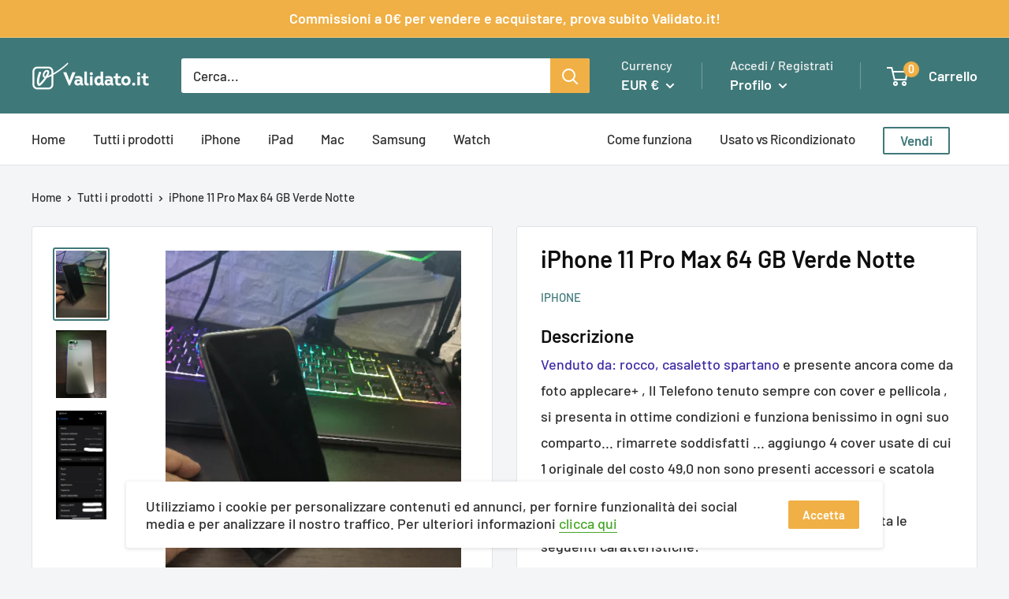

--- FILE ---
content_type: text/html; charset=utf-8
request_url: https://validato.it/products/iphone-11-pro-max-64-gb-verde-notte-6
body_size: 29000
content:
<!doctype html>

<html class="no-js" lang="it">
  <head>


    
    
    
    
    <meta charset="utf-8">
    <meta name="viewport" content="width=device-width, initial-scale=1.0, height=device-height, minimum-scale=1.0, maximum-scale=5.0">
    <meta name="theme-color" content="#3f7879"><title>iPhone 11 Pro Max 64 GB Verde Notte
</title><meta name="description" content="Venduto da: rocco, casaletto spartano e presente ancora come da foto applecare+ , Il Telefono tenuto sempre con cover e pellicola , si presenta in ottime condizioni e funziona benissimo in ogni suo comparto... rimarrete soddisfatti ... aggiungo 4 cover usate di cui 1 originale del costo 49,0 non sono presenti accessori"><link rel="canonical" href="https://validato.it/products/iphone-11-pro-max-64-gb-verde-notte-6"><link rel="shortcut icon" href="//validato.it/cdn/shop/files/Tavola_disegno_1_0148bdbb-0d86-42ca-9729-3b8247ae8d80_96x96.png?v=1620374405" type="image/png"><link rel="preload" as="style" href="//validato.it/cdn/shop/t/15/assets/theme.css?v=62210201521841244261634830428">
    <link rel="preload" as="script" href="//validato.it/cdn/shop/t/15/assets/theme.min.js?v=164977014983380440891642698018">
    <link rel="preconnect" href="https://cdn.shopify.com">
    <link rel="preconnect" href="https://fonts.shopifycdn.com">
    <link rel="dns-prefetch" href="https://productreviews.shopifycdn.com">
    <link rel="dns-prefetch" href="https://ajax.googleapis.com">
    <link rel="dns-prefetch" href="https://maps.googleapis.com">
    <link rel="dns-prefetch" href="https://maps.gstatic.com">

    <meta property="og:type" content="product">
  <meta property="og:title" content="iPhone 11 Pro Max 64 GB Verde Notte"><meta property="og:image" content="http://validato.it/cdn/shop/products/56634971f558fff7f7bbe32dcede5150_1c952867-e967-45db-a38c-00f5ed88c62d.png?v=1633196493">
    <meta property="og:image:secure_url" content="https://validato.it/cdn/shop/products/56634971f558fff7f7bbe32dcede5150_1c952867-e967-45db-a38c-00f5ed88c62d.png?v=1633196493">
    <meta property="og:image:width" content="375">
    <meta property="og:image:height" content="500"><meta property="product:price:amount" content="520,00">
  <meta property="product:price:currency" content="EUR"><meta property="og:description" content="Venduto da: rocco, casaletto spartano e presente ancora come da foto applecare+ , Il Telefono tenuto sempre con cover e pellicola , si presenta in ottime condizioni e funziona benissimo in ogni suo comparto... rimarrete soddisfatti ... aggiungo 4 cover usate di cui 1 originale del costo 49,0 non sono presenti accessori"><meta property="og:url" content="https://validato.it/products/iphone-11-pro-max-64-gb-verde-notte-6">
<meta property="og:site_name" content="Validato"><meta name="twitter:card" content="summary"><meta name="twitter:title" content="iPhone 11 Pro Max 64 GB Verde Notte">
  <meta name="twitter:description" content="Venduto da: rocco, casaletto spartano e presente ancora come da foto applecare+ , Il Telefono tenuto sempre con cover e pellicola , si presenta in ottime condizioni e funziona benissimo in ogni suo comparto... rimarrete soddisfatti ... aggiungo 4 cover usate di cui 1 originale del costo 49,0
non sono presenti accessori e scatola originale perche persi Questo iPhone 11 Pro Max - 64 GB - Verde Notte presenta le seguenti caratteristiche: - Batteria Normale usura  - Schermo Normale usura   - Tastiera Perfetta    - Accessori Non presenti  - Scatola Non presente  - Fotocamera Perfetta  - Tasti Perfetti   ">
  <meta name="twitter:image" content="https://validato.it/cdn/shop/products/56634971f558fff7f7bbe32dcede5150_1c952867-e967-45db-a38c-00f5ed88c62d_600x600_crop_center.png?v=1633196493">
    <link rel="preload" href="//validato.it/cdn/fonts/barlow/barlow_n6.329f582a81f63f125e63c20a5a80ae9477df68e1.woff2" as="font" type="font/woff2" crossorigin>
<link rel="preload" href="//validato.it/cdn/fonts/barlow/barlow_n5.a193a1990790eba0cc5cca569d23799830e90f07.woff2" as="font" type="font/woff2" crossorigin>

<style>
  @font-face {
  font-family: Barlow;
  font-weight: 600;
  font-style: normal;
  font-display: swap;
  src: url("//validato.it/cdn/fonts/barlow/barlow_n6.329f582a81f63f125e63c20a5a80ae9477df68e1.woff2") format("woff2"),
       url("//validato.it/cdn/fonts/barlow/barlow_n6.0163402e36247bcb8b02716880d0b39568412e9e.woff") format("woff");
}

  @font-face {
  font-family: Barlow;
  font-weight: 500;
  font-style: normal;
  font-display: swap;
  src: url("//validato.it/cdn/fonts/barlow/barlow_n5.a193a1990790eba0cc5cca569d23799830e90f07.woff2") format("woff2"),
       url("//validato.it/cdn/fonts/barlow/barlow_n5.ae31c82169b1dc0715609b8cc6a610b917808358.woff") format("woff");
}

@font-face {
  font-family: Barlow;
  font-weight: 600;
  font-style: normal;
  font-display: swap;
  src: url("//validato.it/cdn/fonts/barlow/barlow_n6.329f582a81f63f125e63c20a5a80ae9477df68e1.woff2") format("woff2"),
       url("//validato.it/cdn/fonts/barlow/barlow_n6.0163402e36247bcb8b02716880d0b39568412e9e.woff") format("woff");
}

@font-face {
  font-family: Barlow;
  font-weight: 600;
  font-style: italic;
  font-display: swap;
  src: url("//validato.it/cdn/fonts/barlow/barlow_i6.5a22bd20fb27bad4d7674cc6e666fb9c77d813bb.woff2") format("woff2"),
       url("//validato.it/cdn/fonts/barlow/barlow_i6.1c8787fcb59f3add01a87f21b38c7ef797e3b3a1.woff") format("woff");
}


  @font-face {
  font-family: Barlow;
  font-weight: 700;
  font-style: normal;
  font-display: swap;
  src: url("//validato.it/cdn/fonts/barlow/barlow_n7.691d1d11f150e857dcbc1c10ef03d825bc378d81.woff2") format("woff2"),
       url("//validato.it/cdn/fonts/barlow/barlow_n7.4fdbb1cb7da0e2c2f88492243ffa2b4f91924840.woff") format("woff");
}

  @font-face {
  font-family: Barlow;
  font-weight: 500;
  font-style: italic;
  font-display: swap;
  src: url("//validato.it/cdn/fonts/barlow/barlow_i5.714d58286997b65cd479af615cfa9bb0a117a573.woff2") format("woff2"),
       url("//validato.it/cdn/fonts/barlow/barlow_i5.0120f77e6447d3b5df4bbec8ad8c2d029d87fb21.woff") format("woff");
}

  @font-face {
  font-family: Barlow;
  font-weight: 700;
  font-style: italic;
  font-display: swap;
  src: url("//validato.it/cdn/fonts/barlow/barlow_i7.50e19d6cc2ba5146fa437a5a7443c76d5d730103.woff2") format("woff2"),
       url("//validato.it/cdn/fonts/barlow/barlow_i7.47e9f98f1b094d912e6fd631cc3fe93d9f40964f.woff") format("woff");
}


  :root {
    --default-text-font-size : 15px;
    --base-text-font-size    : 17px;
    --heading-font-family    : Barlow, sans-serif;
    --heading-font-weight    : 600;
    --heading-font-style     : normal;
    --text-font-family       : Barlow, sans-serif;
    --text-font-weight       : 500;
    --text-font-style        : normal;
    --text-font-bolder-weight: 600;
    --text-link-decoration   : underline;

    --text-color               : #2e2e2e;
    --text-color-rgb           : 46, 46, 46;
    --heading-color            : #0e0e0e;
    --border-color             : #e1e3e4;
    --border-color-rgb         : 225, 227, 228;
    --form-border-color        : #d4d6d8;
    --accent-color             : #3f7879;
    --accent-color-rgb         : 63, 120, 121;
    --link-color               : #45a626;
    --link-color-hover         : #2b6818;
    --background               : #f3f5f6;
    --secondary-background     : #ffffff;
    --secondary-background-rgb : 255, 255, 255;
    --accent-background        : rgba(63, 120, 121, 0.08);

    --input-background: #ffffff;

    --error-color       : #ff0000;
    --error-background  : rgba(255, 0, 0, 0.07);
    --success-color     : #00aa00;
    --success-background: rgba(0, 170, 0, 0.11);

    --primary-button-background      : #3f7879;
    --primary-button-background-rgb  : 63, 120, 121;
    --primary-button-text-color      : #ffffff;
    --secondary-button-background    : #f0b045;
    --secondary-button-background-rgb: 240, 176, 69;
    --secondary-button-text-color    : #ffffff;

    --header-background      : #3f7879;
    --header-text-color      : #ffffff;
    --header-light-text-color: #f2f2f2;
    --header-border-color    : rgba(242, 242, 242, 0.3);
    --header-accent-color    : #f0b045;

    --footer-background-color:    #f3f5f6;
    --footer-heading-text-color:  #000000;
    --footer-body-text-color:     #677279;
    --footer-body-text-color-rgb: 103, 114, 121;
    --footer-accent-color:        #f0b045;
    --footer-accent-color-rgb:    240, 176, 69;
    --footer-border:              1px solid var(--border-color);
    
    --flickity-arrow-color: #abb1b4;--product-on-sale-accent           : #ee0000;
    --product-on-sale-accent-rgb       : 238, 0, 0;
    --product-on-sale-color            : #ffffff;
    --product-in-stock-color           : #008a00;
    --product-low-stock-color          : #ee0000;
    --product-sold-out-color           : #f0b045;
    --product-custom-label-1-background: #008a00;
    --product-custom-label-1-color     : #ffffff;
    --product-custom-label-2-background: #00a500;
    --product-custom-label-2-color     : #ffffff;
    --product-review-star-color        : #ffbd00;

    --mobile-container-gutter : 20px;
    --desktop-container-gutter: 40px;
  }
</style>

<script>
  // IE11 does not have support for CSS variables, so we have to polyfill them
  if (!(((window || {}).CSS || {}).supports && window.CSS.supports('(--a: 0)'))) {
    const script = document.createElement('script');
    script.type = 'text/javascript';
    script.src = 'https://cdn.jsdelivr.net/npm/css-vars-ponyfill@2';
    script.onload = function() {
      cssVars({});
    };

    document.getElementsByTagName('head')[0].appendChild(script);
  }
</script>


    <script>window.performance && window.performance.mark && window.performance.mark('shopify.content_for_header.start');</script><meta name="facebook-domain-verification" content="071oyh99c864jsyrac0kg5fqn77k9t">
<meta name="google-site-verification" content="D_31Iou33f-1voX53G8N2d_tvvJ-9bnjKpp8x9EUkIE">
<meta id="shopify-digital-wallet" name="shopify-digital-wallet" content="/55313367201/digital_wallets/dialog">
<meta name="shopify-checkout-api-token" content="1a72728d13add0a96e80c78a2732b71b">
<meta id="in-context-paypal-metadata" data-shop-id="55313367201" data-venmo-supported="false" data-environment="production" data-locale="it_IT" data-paypal-v4="true" data-currency="EUR">
<link rel="alternate" type="application/json+oembed" href="https://validato.it/products/iphone-11-pro-max-64-gb-verde-notte-6.oembed">
<script async="async" src="/checkouts/internal/preloads.js?locale=it-IT"></script>
<script id="shopify-features" type="application/json">{"accessToken":"1a72728d13add0a96e80c78a2732b71b","betas":["rich-media-storefront-analytics"],"domain":"validato.it","predictiveSearch":true,"shopId":55313367201,"locale":"it"}</script>
<script>var Shopify = Shopify || {};
Shopify.shop = "validato.myshopify.com";
Shopify.locale = "it";
Shopify.currency = {"active":"EUR","rate":"1.0"};
Shopify.country = "IT";
Shopify.theme = {"name":"Validato vers 2.5 - AGGIUNTO NUOVO CAMPO OFFERTA ","id":127589351585,"schema_name":"Warehouse","schema_version":"1.16.6","theme_store_id":871,"role":"main"};
Shopify.theme.handle = "null";
Shopify.theme.style = {"id":null,"handle":null};
Shopify.cdnHost = "validato.it/cdn";
Shopify.routes = Shopify.routes || {};
Shopify.routes.root = "/";</script>
<script type="module">!function(o){(o.Shopify=o.Shopify||{}).modules=!0}(window);</script>
<script>!function(o){function n(){var o=[];function n(){o.push(Array.prototype.slice.apply(arguments))}return n.q=o,n}var t=o.Shopify=o.Shopify||{};t.loadFeatures=n(),t.autoloadFeatures=n()}(window);</script>
<script id="shop-js-analytics" type="application/json">{"pageType":"product"}</script>
<script defer="defer" async type="module" src="//validato.it/cdn/shopifycloud/shop-js/modules/v2/client.init-shop-cart-sync_DQIcCFLZ.it.esm.js"></script>
<script defer="defer" async type="module" src="//validato.it/cdn/shopifycloud/shop-js/modules/v2/chunk.common_BYLi5q0m.esm.js"></script>
<script type="module">
  await import("//validato.it/cdn/shopifycloud/shop-js/modules/v2/client.init-shop-cart-sync_DQIcCFLZ.it.esm.js");
await import("//validato.it/cdn/shopifycloud/shop-js/modules/v2/chunk.common_BYLi5q0m.esm.js");

  window.Shopify.SignInWithShop?.initShopCartSync?.({"fedCMEnabled":true,"windoidEnabled":true});

</script>
<script>(function() {
  var isLoaded = false;
  function asyncLoad() {
    if (isLoaded) return;
    isLoaded = true;
    var urls = ["https:\/\/client.crisp.chat\/l\/9436a8e8-92a9-4e07-a241-bffb97c1f097.js?shop=validato.myshopify.com","https:\/\/cdn.prooffactor.com\/javascript\/dist\/1.0\/jcr-widget.js?account_id=shopify:validato.myshopify.com\u0026shop=validato.myshopify.com","https:\/\/usehelpr.herokuapp.com\/helpr-bundle.js?shop=validato.myshopify.com","\/\/d1liekpayvooaz.cloudfront.net\/apps\/customizery\/customizery.js?shop=validato.myshopify.com","https:\/\/ecommplugins-scripts.trustpilot.com\/v2.1\/js\/header.min.js?settings=eyJrZXkiOiIwYVpORDJCTW9QUFRwbEhXIiwicyI6Im5vbmUifQ==\u0026shop=validato.myshopify.com","https:\/\/ecommplugins-trustboxsettings.trustpilot.com\/validato.myshopify.com.js?settings=1631118416823\u0026shop=validato.myshopify.com","https:\/\/widget.trustpilot.com\/bootstrap\/v5\/tp.widget.sync.bootstrap.min.js?shop=validato.myshopify.com","https:\/\/static.klaviyo.com\/onsite\/js\/klaviyo.js?company_id=SQhYLp\u0026shop=validato.myshopify.com","https:\/\/static.klaviyo.com\/onsite\/js\/klaviyo.js?company_id=SQhYLp\u0026shop=validato.myshopify.com"];
    for (var i = 0; i < urls.length; i++) {
      var s = document.createElement('script');
      s.type = 'text/javascript';
      s.async = true;
      s.src = urls[i];
      var x = document.getElementsByTagName('script')[0];
      x.parentNode.insertBefore(s, x);
    }
  };
  if(window.attachEvent) {
    window.attachEvent('onload', asyncLoad);
  } else {
    window.addEventListener('load', asyncLoad, false);
  }
})();</script>
<script id="__st">var __st={"a":55313367201,"offset":3600,"reqid":"75f1454d-42c2-4cf9-a8aa-ddaf8de4d20f-1768429781","pageurl":"validato.it\/products\/iphone-11-pro-max-64-gb-verde-notte-6","u":"c90f6eb249cb","p":"product","rtyp":"product","rid":7035236843681};</script>
<script>window.ShopifyPaypalV4VisibilityTracking = true;</script>
<script id="form-persister">!function(){'use strict';const t='contact',e='new_comment',n=[[t,t],['blogs',e],['comments',e],[t,'customer']],o='password',r='form_key',c=['recaptcha-v3-token','g-recaptcha-response','h-captcha-response',o],s=()=>{try{return window.sessionStorage}catch{return}},i='__shopify_v',u=t=>t.elements[r],a=function(){const t=[...n].map((([t,e])=>`form[action*='/${t}']:not([data-nocaptcha='true']) input[name='form_type'][value='${e}']`)).join(',');var e;return e=t,()=>e?[...document.querySelectorAll(e)].map((t=>t.form)):[]}();function m(t){const e=u(t);a().includes(t)&&(!e||!e.value)&&function(t){try{if(!s())return;!function(t){const e=s();if(!e)return;const n=u(t);if(!n)return;const o=n.value;o&&e.removeItem(o)}(t);const e=Array.from(Array(32),(()=>Math.random().toString(36)[2])).join('');!function(t,e){u(t)||t.append(Object.assign(document.createElement('input'),{type:'hidden',name:r})),t.elements[r].value=e}(t,e),function(t,e){const n=s();if(!n)return;const r=[...t.querySelectorAll(`input[type='${o}']`)].map((({name:t})=>t)),u=[...c,...r],a={};for(const[o,c]of new FormData(t).entries())u.includes(o)||(a[o]=c);n.setItem(e,JSON.stringify({[i]:1,action:t.action,data:a}))}(t,e)}catch(e){console.error('failed to persist form',e)}}(t)}const f=t=>{if('true'===t.dataset.persistBound)return;const e=function(t,e){const n=function(t){return'function'==typeof t.submit?t.submit:HTMLFormElement.prototype.submit}(t).bind(t);return function(){let t;return()=>{t||(t=!0,(()=>{try{e(),n()}catch(t){(t=>{console.error('form submit failed',t)})(t)}})(),setTimeout((()=>t=!1),250))}}()}(t,(()=>{m(t)}));!function(t,e){if('function'==typeof t.submit&&'function'==typeof e)try{t.submit=e}catch{}}(t,e),t.addEventListener('submit',(t=>{t.preventDefault(),e()})),t.dataset.persistBound='true'};!function(){function t(t){const e=(t=>{const e=t.target;return e instanceof HTMLFormElement?e:e&&e.form})(t);e&&m(e)}document.addEventListener('submit',t),document.addEventListener('DOMContentLoaded',(()=>{const e=a();for(const t of e)f(t);var n;n=document.body,new window.MutationObserver((t=>{for(const e of t)if('childList'===e.type&&e.addedNodes.length)for(const t of e.addedNodes)1===t.nodeType&&'FORM'===t.tagName&&a().includes(t)&&f(t)})).observe(n,{childList:!0,subtree:!0,attributes:!1}),document.removeEventListener('submit',t)}))}()}();</script>
<script integrity="sha256-4kQ18oKyAcykRKYeNunJcIwy7WH5gtpwJnB7kiuLZ1E=" data-source-attribution="shopify.loadfeatures" defer="defer" src="//validato.it/cdn/shopifycloud/storefront/assets/storefront/load_feature-a0a9edcb.js" crossorigin="anonymous"></script>
<script data-source-attribution="shopify.dynamic_checkout.dynamic.init">var Shopify=Shopify||{};Shopify.PaymentButton=Shopify.PaymentButton||{isStorefrontPortableWallets:!0,init:function(){window.Shopify.PaymentButton.init=function(){};var t=document.createElement("script");t.src="https://validato.it/cdn/shopifycloud/portable-wallets/latest/portable-wallets.it.js",t.type="module",document.head.appendChild(t)}};
</script>
<script data-source-attribution="shopify.dynamic_checkout.buyer_consent">
  function portableWalletsHideBuyerConsent(e){var t=document.getElementById("shopify-buyer-consent"),n=document.getElementById("shopify-subscription-policy-button");t&&n&&(t.classList.add("hidden"),t.setAttribute("aria-hidden","true"),n.removeEventListener("click",e))}function portableWalletsShowBuyerConsent(e){var t=document.getElementById("shopify-buyer-consent"),n=document.getElementById("shopify-subscription-policy-button");t&&n&&(t.classList.remove("hidden"),t.removeAttribute("aria-hidden"),n.addEventListener("click",e))}window.Shopify?.PaymentButton&&(window.Shopify.PaymentButton.hideBuyerConsent=portableWalletsHideBuyerConsent,window.Shopify.PaymentButton.showBuyerConsent=portableWalletsShowBuyerConsent);
</script>
<script data-source-attribution="shopify.dynamic_checkout.cart.bootstrap">document.addEventListener("DOMContentLoaded",(function(){function t(){return document.querySelector("shopify-accelerated-checkout-cart, shopify-accelerated-checkout")}if(t())Shopify.PaymentButton.init();else{new MutationObserver((function(e,n){t()&&(Shopify.PaymentButton.init(),n.disconnect())})).observe(document.body,{childList:!0,subtree:!0})}}));
</script>
<link id="shopify-accelerated-checkout-styles" rel="stylesheet" media="screen" href="https://validato.it/cdn/shopifycloud/portable-wallets/latest/accelerated-checkout-backwards-compat.css" crossorigin="anonymous">
<style id="shopify-accelerated-checkout-cart">
        #shopify-buyer-consent {
  margin-top: 1em;
  display: inline-block;
  width: 100%;
}

#shopify-buyer-consent.hidden {
  display: none;
}

#shopify-subscription-policy-button {
  background: none;
  border: none;
  padding: 0;
  text-decoration: underline;
  font-size: inherit;
  cursor: pointer;
}

#shopify-subscription-policy-button::before {
  box-shadow: none;
}

      </style>

<script>window.performance && window.performance.mark && window.performance.mark('shopify.content_for_header.end');</script>

    <link rel="stylesheet" href="//validato.it/cdn/shop/t/15/assets/theme.css?v=62210201521841244261634830428">

    
  <script type="application/ld+json">
  {
    "@context": "http://schema.org",
    "@type": "Product",
    "offers": [{
          "@type": "Offer",
          "name": "Default Title",
          "availability":"https://schema.org/OutOfStock",
          "price": 520.0,
          "priceCurrency": "EUR",
          "priceValidUntil": "2026-01-24","sku": "V001421","url": "/products/iphone-11-pro-max-64-gb-verde-notte-6?variant=41069876183201"
        }
],
    "brand": {
      "name": "iPhone"
    },
    "name": "iPhone 11 Pro Max 64 GB Verde Notte",
    "description": "Venduto da: rocco, casaletto spartano e presente ancora come da foto applecare+ , Il Telefono tenuto sempre con cover e pellicola , si presenta in ottime condizioni e funziona benissimo in ogni suo comparto... rimarrete soddisfatti ... aggiungo 4 cover usate di cui 1 originale del costo 49,0\nnon sono presenti accessori e scatola originale perche persi Questo iPhone 11 Pro Max - 64 GB - Verde Notte presenta le seguenti caratteristiche: - Batteria Normale usura  - Schermo Normale usura   - Tastiera Perfetta    - Accessori Non presenti  - Scatola Non presente  - Fotocamera Perfetta  - Tasti Perfetti   ",
    "category": "iPhone",
    "url": "/products/iphone-11-pro-max-64-gb-verde-notte-6",
    "sku": "V001421",
    "image": {
      "@type": "ImageObject",
      "url": "https://validato.it/cdn/shop/products/56634971f558fff7f7bbe32dcede5150_1c952867-e967-45db-a38c-00f5ed88c62d_1024x.png?v=1633196493",
      "image": "https://validato.it/cdn/shop/products/56634971f558fff7f7bbe32dcede5150_1c952867-e967-45db-a38c-00f5ed88c62d_1024x.png?v=1633196493",
      "name": "iPhone 11 Pro Max 64 GB Verde Notte",
      "width": "1024",
      "height": "1024"
    }
  }
  </script>



  <script type="application/ld+json">
  {
    "@context": "http://schema.org",
    "@type": "BreadcrumbList",
  "itemListElement": [{
      "@type": "ListItem",
      "position": 1,
      "name": "Home",
      "item": "https://validato.it"
    },{
          "@type": "ListItem",
          "position": 2,
          "name": "iPhone 11 Pro Max 64 GB Verde Notte",
          "item": "https://validato.it/products/iphone-11-pro-max-64-gb-verde-notte-6"
        }]
  }
  </script>


    <script>
      // This allows to expose several variables to the global scope, to be used in scripts
      window.theme = {
        pageType: "product",
        cartCount: 0,
        moneyFormat: "€{{amount_with_comma_separator}}",
        moneyWithCurrencyFormat: "€{{amount_with_comma_separator}} EUR",
        showDiscount: false,
        discountMode: "saving",
        searchMode: "product",
        searchUnavailableProducts: "last",
        cartType: "drawer"
      };

      window.routes = {
        rootUrl: "\/",
        rootUrlWithoutSlash: '',
        cartUrl: "\/cart",
        cartAddUrl: "\/cart\/add",
        cartChangeUrl: "\/cart\/change",
        searchUrl: "\/search",
        productRecommendationsUrl: "\/recommendations\/products"
      };

      window.languages = {
        productRegularPrice: "Prezzo",
        productSalePrice: "Prezzo scontato",
        collectionOnSaleLabel: "Risparmia {{savings}}",
        productFormUnavailable: "Non disponibile",
        productFormAddToCart: "Aggiungi al carrello",
        productFormSoldOut: "Venduto",
        productAdded: "Aggiunto al carrello",
        productAddedShort: "Aggiunto!",
        shippingEstimatorNoResults: "Nessuna spedizione trovata per il tuo indirizzo.",
        shippingEstimatorOneResult: "C\u0026#39;è una tariffa di spedizione per il tuo indirizzo:",
        shippingEstimatorMultipleResults: "Ci sono {{count}} tariffe di spedizione per il tuo indirizzo:",
        shippingEstimatorErrors: "There are some errors:"
      };

      window.lazySizesConfig = {
        loadHidden: false,
        hFac: 0.8,
        expFactor: 3,
        customMedia: {
          '--phone': '(max-width: 640px)',
          '--tablet': '(min-width: 641px) and (max-width: 1023px)',
          '--lap': '(min-width: 1024px)'
        }
      };

      document.documentElement.className = document.documentElement.className.replace('no-js', 'js');
    </script><script src="//validato.it/cdn/shop/t/15/assets/theme.min.js?v=164977014983380440891642698018" defer></script>
    <script src="//validato.it/cdn/shop/t/15/assets/custom.js?v=90373254691674712701634830420" defer></script><script>
        (function () {
          window.onpageshow = function() {
            // We force re-freshing the cart content onpageshow, as most browsers will serve a cache copy when hitting the
            // back button, which cause staled data
            document.documentElement.dispatchEvent(new CustomEvent('cart:refresh', {
              bubbles: true,
              detail: {scrollToTop: false}
            }));
          };
        })();
      </script>
<script>window.__pagefly_analytics_settings__={"acceptTracking":true};</script>
    
    <!-- Google Tag Manager -->
<script>(function(w,d,s,l,i){w[l]=w[l]||[];w[l].push({'gtm.start':
new Date().getTime(),event:'gtm.js'});var f=d.getElementsByTagName(s)[0],
j=d.createElement(s),dl=l!='dataLayer'?'&l='+l:'';j.async=true;j.src=
'https://www.googletagmanager.com/gtm.js?id='+i+dl;f.parentNode.insertBefore(j,f);
})(window,document,'script','dataLayer','GTM-PGD4CWV');</script>
<!-- End Google Tag Manager -->
    <!-- Hotjar Tracking Code for https://validato.it/ -->
<script>
    (function(h,o,t,j,a,r){
        h.hj=h.hj||function(){(h.hj.q=h.hj.q||[]).push(arguments)};
        h._hjSettings={hjid:2439331,hjsv:6};
        a=o.getElementsByTagName('head')[0];
        r=o.createElement('script');r.async=1;
        r.src=t+h._hjSettings.hjid+j+h._hjSettings.hjsv;
        a.appendChild(r);
    })(window,document,'https://static.hotjar.com/c/hotjar-','.js?sv=');
</script>
 
 <script src="//validato.it/cdn/shop/t/15/assets/bss-file-configdata.js?v=19453381437224918031676047531" type="text/javascript"></script><script>
              if (typeof BSS_PL == 'undefined') {
                  var BSS_PL = {};
              }
              
              var bssPlApiServer = "https://product-labels-pro.bsscommerce.com";
              BSS_PL.customerTags = 'null';
              BSS_PL.customerId = 'null';
              BSS_PL.configData = configDatas;
              BSS_PL.storeId = 11118;
              BSS_PL.currentPlan = "false";
              BSS_PL.storeIdCustomOld = "10678";
              BSS_PL.storeIdOldWIthPriority = "12200";
              BSS_PL.apiServerProduction = "https://product-labels-pro.bsscommerce.com";
              
              BSS_PL.integration = {"laiReview":{"status":0,"config":[]}}
              </script>
          <style>
.homepage-slideshow .slick-slide .bss_pl_img {
    visibility: hidden !important;
}
</style><script>function fixBugForStores($, BSS_PL, parent, page, htmlLabel) { return false;}</script>
<!-- BEGIN app block: shopify://apps/ta-labels-badges/blocks/bss-pl-config-data/91bfe765-b604-49a1-805e-3599fa600b24 --><script
    id='bss-pl-config-data'
>
	let TAE_StoreId = "";
	if (typeof BSS_PL == 'undefined' || TAE_StoreId !== "") {
  		var BSS_PL = {};
		BSS_PL.storeId = null;
		BSS_PL.currentPlan = null;
		BSS_PL.apiServerProduction = null;
		BSS_PL.publicAccessToken = null;
		BSS_PL.customerTags = "null";
		BSS_PL.customerId = "null";
		BSS_PL.storeIdCustomOld = null;
		BSS_PL.storeIdOldWIthPriority = null;
		BSS_PL.storeIdOptimizeAppendLabel = null
		BSS_PL.optimizeCodeIds = null; 
		BSS_PL.extendedFeatureIds = null;
		BSS_PL.integration = null;
		BSS_PL.settingsData  = null;
		BSS_PL.configProductMetafields = null;
		BSS_PL.configVariantMetafields = null;
		
		BSS_PL.configData = [].concat();

		
		BSS_PL.configDataBanner = [].concat();

		
		BSS_PL.configDataPopup = [].concat();

		
		BSS_PL.configDataLabelGroup = [].concat();
		
		
		BSS_PL.collectionID = ``;
		BSS_PL.collectionHandle = ``;
		BSS_PL.collectionTitle = ``;

		
		BSS_PL.conditionConfigData = [].concat();
	}
</script>




<style>
    
    
</style>

<script>
    function bssLoadScripts(src, callback, isDefer = false) {
        const scriptTag = document.createElement('script');
        document.head.appendChild(scriptTag);
        scriptTag.src = src;
        if (isDefer) {
            scriptTag.defer = true;
        } else {
            scriptTag.async = true;
        }
        if (callback) {
            scriptTag.addEventListener('load', function () {
                callback();
            });
        }
    }
    const scriptUrls = [
        "https://cdn.shopify.com/extensions/019bbc0c-20f8-7a91-b82c-4f338569cc64/product-label-554/assets/bss-pl-init-helper.js",
        "https://cdn.shopify.com/extensions/019bbc0c-20f8-7a91-b82c-4f338569cc64/product-label-554/assets/bss-pl-init-config-run-scripts.js",
    ];
    Promise.all(scriptUrls.map((script) => new Promise((resolve) => bssLoadScripts(script, resolve)))).then((res) => {
        console.log('BSS scripts loaded');
        window.bssScriptsLoaded = true;
    });

	function bssInitScripts() {
		if (BSS_PL.configData.length) {
			const enabledFeature = [
				{ type: 1, script: "https://cdn.shopify.com/extensions/019bbc0c-20f8-7a91-b82c-4f338569cc64/product-label-554/assets/bss-pl-init-for-label.js" },
				{ type: 2, badge: [0, 7, 8], script: "https://cdn.shopify.com/extensions/019bbc0c-20f8-7a91-b82c-4f338569cc64/product-label-554/assets/bss-pl-init-for-badge-product-name.js" },
				{ type: 2, badge: [1, 11], script: "https://cdn.shopify.com/extensions/019bbc0c-20f8-7a91-b82c-4f338569cc64/product-label-554/assets/bss-pl-init-for-badge-product-image.js" },
				{ type: 2, badge: 2, script: "https://cdn.shopify.com/extensions/019bbc0c-20f8-7a91-b82c-4f338569cc64/product-label-554/assets/bss-pl-init-for-badge-custom-selector.js" },
				{ type: 2, badge: [3, 9, 10], script: "https://cdn.shopify.com/extensions/019bbc0c-20f8-7a91-b82c-4f338569cc64/product-label-554/assets/bss-pl-init-for-badge-price.js" },
				{ type: 2, badge: 4, script: "https://cdn.shopify.com/extensions/019bbc0c-20f8-7a91-b82c-4f338569cc64/product-label-554/assets/bss-pl-init-for-badge-add-to-cart-btn.js" },
				{ type: 2, badge: 5, script: "https://cdn.shopify.com/extensions/019bbc0c-20f8-7a91-b82c-4f338569cc64/product-label-554/assets/bss-pl-init-for-badge-quantity-box.js" },
				{ type: 2, badge: 6, script: "https://cdn.shopify.com/extensions/019bbc0c-20f8-7a91-b82c-4f338569cc64/product-label-554/assets/bss-pl-init-for-badge-buy-it-now-btn.js" }
			]
				.filter(({ type, badge }) => BSS_PL.configData.some(item => item.label_type === type && (badge === undefined || (Array.isArray(badge) ? badge.includes(item.badge_type) : item.badge_type === badge))) || (type === 1 && BSS_PL.configDataLabelGroup && BSS_PL.configDataLabelGroup.length))
				.map(({ script }) => script);
				
            enabledFeature.forEach((src) => bssLoadScripts(src));

            if (enabledFeature.length) {
                const src = "https://cdn.shopify.com/extensions/019bbc0c-20f8-7a91-b82c-4f338569cc64/product-label-554/assets/bss-product-label-js.js";
                bssLoadScripts(src);
            }
        }

        if (BSS_PL.configDataBanner && BSS_PL.configDataBanner.length) {
            const src = "https://cdn.shopify.com/extensions/019bbc0c-20f8-7a91-b82c-4f338569cc64/product-label-554/assets/bss-product-label-banner.js";
            bssLoadScripts(src);
        }

        if (BSS_PL.configDataPopup && BSS_PL.configDataPopup.length) {
            const src = "https://cdn.shopify.com/extensions/019bbc0c-20f8-7a91-b82c-4f338569cc64/product-label-554/assets/bss-product-label-popup.js";
            bssLoadScripts(src);
        }

        if (window.location.search.includes('bss-pl-custom-selector')) {
            const src = "https://cdn.shopify.com/extensions/019bbc0c-20f8-7a91-b82c-4f338569cc64/product-label-554/assets/bss-product-label-custom-position.js";
            bssLoadScripts(src, null, true);
        }
    }
    bssInitScripts();
</script>


<!-- END app block --><link href="https://cdn.shopify.com/extensions/019bbc0c-20f8-7a91-b82c-4f338569cc64/product-label-554/assets/bss-pl-style.min.css" rel="stylesheet" type="text/css" media="all">
<link href="https://monorail-edge.shopifysvc.com" rel="dns-prefetch">
<script>(function(){if ("sendBeacon" in navigator && "performance" in window) {try {var session_token_from_headers = performance.getEntriesByType('navigation')[0].serverTiming.find(x => x.name == '_s').description;} catch {var session_token_from_headers = undefined;}var session_cookie_matches = document.cookie.match(/_shopify_s=([^;]*)/);var session_token_from_cookie = session_cookie_matches && session_cookie_matches.length === 2 ? session_cookie_matches[1] : "";var session_token = session_token_from_headers || session_token_from_cookie || "";function handle_abandonment_event(e) {var entries = performance.getEntries().filter(function(entry) {return /monorail-edge.shopifysvc.com/.test(entry.name);});if (!window.abandonment_tracked && entries.length === 0) {window.abandonment_tracked = true;var currentMs = Date.now();var navigation_start = performance.timing.navigationStart;var payload = {shop_id: 55313367201,url: window.location.href,navigation_start,duration: currentMs - navigation_start,session_token,page_type: "product"};window.navigator.sendBeacon("https://monorail-edge.shopifysvc.com/v1/produce", JSON.stringify({schema_id: "online_store_buyer_site_abandonment/1.1",payload: payload,metadata: {event_created_at_ms: currentMs,event_sent_at_ms: currentMs}}));}}window.addEventListener('pagehide', handle_abandonment_event);}}());</script>
<script id="web-pixels-manager-setup">(function e(e,d,r,n,o){if(void 0===o&&(o={}),!Boolean(null===(a=null===(i=window.Shopify)||void 0===i?void 0:i.analytics)||void 0===a?void 0:a.replayQueue)){var i,a;window.Shopify=window.Shopify||{};var t=window.Shopify;t.analytics=t.analytics||{};var s=t.analytics;s.replayQueue=[],s.publish=function(e,d,r){return s.replayQueue.push([e,d,r]),!0};try{self.performance.mark("wpm:start")}catch(e){}var l=function(){var e={modern:/Edge?\/(1{2}[4-9]|1[2-9]\d|[2-9]\d{2}|\d{4,})\.\d+(\.\d+|)|Firefox\/(1{2}[4-9]|1[2-9]\d|[2-9]\d{2}|\d{4,})\.\d+(\.\d+|)|Chrom(ium|e)\/(9{2}|\d{3,})\.\d+(\.\d+|)|(Maci|X1{2}).+ Version\/(15\.\d+|(1[6-9]|[2-9]\d|\d{3,})\.\d+)([,.]\d+|)( \(\w+\)|)( Mobile\/\w+|) Safari\/|Chrome.+OPR\/(9{2}|\d{3,})\.\d+\.\d+|(CPU[ +]OS|iPhone[ +]OS|CPU[ +]iPhone|CPU IPhone OS|CPU iPad OS)[ +]+(15[._]\d+|(1[6-9]|[2-9]\d|\d{3,})[._]\d+)([._]\d+|)|Android:?[ /-](13[3-9]|1[4-9]\d|[2-9]\d{2}|\d{4,})(\.\d+|)(\.\d+|)|Android.+Firefox\/(13[5-9]|1[4-9]\d|[2-9]\d{2}|\d{4,})\.\d+(\.\d+|)|Android.+Chrom(ium|e)\/(13[3-9]|1[4-9]\d|[2-9]\d{2}|\d{4,})\.\d+(\.\d+|)|SamsungBrowser\/([2-9]\d|\d{3,})\.\d+/,legacy:/Edge?\/(1[6-9]|[2-9]\d|\d{3,})\.\d+(\.\d+|)|Firefox\/(5[4-9]|[6-9]\d|\d{3,})\.\d+(\.\d+|)|Chrom(ium|e)\/(5[1-9]|[6-9]\d|\d{3,})\.\d+(\.\d+|)([\d.]+$|.*Safari\/(?![\d.]+ Edge\/[\d.]+$))|(Maci|X1{2}).+ Version\/(10\.\d+|(1[1-9]|[2-9]\d|\d{3,})\.\d+)([,.]\d+|)( \(\w+\)|)( Mobile\/\w+|) Safari\/|Chrome.+OPR\/(3[89]|[4-9]\d|\d{3,})\.\d+\.\d+|(CPU[ +]OS|iPhone[ +]OS|CPU[ +]iPhone|CPU IPhone OS|CPU iPad OS)[ +]+(10[._]\d+|(1[1-9]|[2-9]\d|\d{3,})[._]\d+)([._]\d+|)|Android:?[ /-](13[3-9]|1[4-9]\d|[2-9]\d{2}|\d{4,})(\.\d+|)(\.\d+|)|Mobile Safari.+OPR\/([89]\d|\d{3,})\.\d+\.\d+|Android.+Firefox\/(13[5-9]|1[4-9]\d|[2-9]\d{2}|\d{4,})\.\d+(\.\d+|)|Android.+Chrom(ium|e)\/(13[3-9]|1[4-9]\d|[2-9]\d{2}|\d{4,})\.\d+(\.\d+|)|Android.+(UC? ?Browser|UCWEB|U3)[ /]?(15\.([5-9]|\d{2,})|(1[6-9]|[2-9]\d|\d{3,})\.\d+)\.\d+|SamsungBrowser\/(5\.\d+|([6-9]|\d{2,})\.\d+)|Android.+MQ{2}Browser\/(14(\.(9|\d{2,})|)|(1[5-9]|[2-9]\d|\d{3,})(\.\d+|))(\.\d+|)|K[Aa][Ii]OS\/(3\.\d+|([4-9]|\d{2,})\.\d+)(\.\d+|)/},d=e.modern,r=e.legacy,n=navigator.userAgent;return n.match(d)?"modern":n.match(r)?"legacy":"unknown"}(),u="modern"===l?"modern":"legacy",c=(null!=n?n:{modern:"",legacy:""})[u],f=function(e){return[e.baseUrl,"/wpm","/b",e.hashVersion,"modern"===e.buildTarget?"m":"l",".js"].join("")}({baseUrl:d,hashVersion:r,buildTarget:u}),m=function(e){var d=e.version,r=e.bundleTarget,n=e.surface,o=e.pageUrl,i=e.monorailEndpoint;return{emit:function(e){var a=e.status,t=e.errorMsg,s=(new Date).getTime(),l=JSON.stringify({metadata:{event_sent_at_ms:s},events:[{schema_id:"web_pixels_manager_load/3.1",payload:{version:d,bundle_target:r,page_url:o,status:a,surface:n,error_msg:t},metadata:{event_created_at_ms:s}}]});if(!i)return console&&console.warn&&console.warn("[Web Pixels Manager] No Monorail endpoint provided, skipping logging."),!1;try{return self.navigator.sendBeacon.bind(self.navigator)(i,l)}catch(e){}var u=new XMLHttpRequest;try{return u.open("POST",i,!0),u.setRequestHeader("Content-Type","text/plain"),u.send(l),!0}catch(e){return console&&console.warn&&console.warn("[Web Pixels Manager] Got an unhandled error while logging to Monorail."),!1}}}}({version:r,bundleTarget:l,surface:e.surface,pageUrl:self.location.href,monorailEndpoint:e.monorailEndpoint});try{o.browserTarget=l,function(e){var d=e.src,r=e.async,n=void 0===r||r,o=e.onload,i=e.onerror,a=e.sri,t=e.scriptDataAttributes,s=void 0===t?{}:t,l=document.createElement("script"),u=document.querySelector("head"),c=document.querySelector("body");if(l.async=n,l.src=d,a&&(l.integrity=a,l.crossOrigin="anonymous"),s)for(var f in s)if(Object.prototype.hasOwnProperty.call(s,f))try{l.dataset[f]=s[f]}catch(e){}if(o&&l.addEventListener("load",o),i&&l.addEventListener("error",i),u)u.appendChild(l);else{if(!c)throw new Error("Did not find a head or body element to append the script");c.appendChild(l)}}({src:f,async:!0,onload:function(){if(!function(){var e,d;return Boolean(null===(d=null===(e=window.Shopify)||void 0===e?void 0:e.analytics)||void 0===d?void 0:d.initialized)}()){var d=window.webPixelsManager.init(e)||void 0;if(d){var r=window.Shopify.analytics;r.replayQueue.forEach((function(e){var r=e[0],n=e[1],o=e[2];d.publishCustomEvent(r,n,o)})),r.replayQueue=[],r.publish=d.publishCustomEvent,r.visitor=d.visitor,r.initialized=!0}}},onerror:function(){return m.emit({status:"failed",errorMsg:"".concat(f," has failed to load")})},sri:function(e){var d=/^sha384-[A-Za-z0-9+/=]+$/;return"string"==typeof e&&d.test(e)}(c)?c:"",scriptDataAttributes:o}),m.emit({status:"loading"})}catch(e){m.emit({status:"failed",errorMsg:(null==e?void 0:e.message)||"Unknown error"})}}})({shopId: 55313367201,storefrontBaseUrl: "https://validato.it",extensionsBaseUrl: "https://extensions.shopifycdn.com/cdn/shopifycloud/web-pixels-manager",monorailEndpoint: "https://monorail-edge.shopifysvc.com/unstable/produce_batch",surface: "storefront-renderer",enabledBetaFlags: ["2dca8a86","a0d5f9d2"],webPixelsConfigList: [{"id":"1183023444","configuration":"{\"config\":\"{\\\"pixel_id\\\":\\\"AW-350172558\\\",\\\"target_country\\\":\\\"IT\\\",\\\"gtag_events\\\":[{\\\"type\\\":\\\"begin_checkout\\\",\\\"action_label\\\":\\\"AW-350172558\\\/Qp0ICO-iwY8YEI7r_KYB\\\"},{\\\"type\\\":\\\"search\\\",\\\"action_label\\\":\\\"AW-350172558\\\/o46bCM66-_UCEI7r_KYB\\\"},{\\\"type\\\":\\\"view_item\\\",\\\"action_label\\\":[\\\"AW-350172558\\\/i0LkCMW6-_UCEI7r_KYB\\\",\\\"MC-CRFKFN83HF\\\"]},{\\\"type\\\":\\\"purchase\\\",\\\"action_label\\\":[\\\"AW-350172558\\\/4_OZCOmiwY8YEI7r_KYB\\\",\\\"MC-CRFKFN83HF\\\"]},{\\\"type\\\":\\\"page_view\\\",\\\"action_label\\\":[\\\"AW-350172558\\\/lb-JCL-6-_UCEI7r_KYB\\\",\\\"MC-CRFKFN83HF\\\"]},{\\\"type\\\":\\\"add_payment_info\\\",\\\"action_label\\\":\\\"AW-350172558\\\/mb3nCNG6-_UCEI7r_KYB\\\"},{\\\"type\\\":\\\"add_to_cart\\\",\\\"action_label\\\":\\\"AW-350172558\\\/2TZ_COyiwY8YEI7r_KYB\\\"}],\\\"enable_monitoring_mode\\\":false}\"}","eventPayloadVersion":"v1","runtimeContext":"OPEN","scriptVersion":"b2a88bafab3e21179ed38636efcd8a93","type":"APP","apiClientId":1780363,"privacyPurposes":[],"dataSharingAdjustments":{"protectedCustomerApprovalScopes":["read_customer_address","read_customer_email","read_customer_name","read_customer_personal_data","read_customer_phone"]}},{"id":"498630996","configuration":"{\"pixel_id\":\"478017836605592\",\"pixel_type\":\"facebook_pixel\",\"metaapp_system_user_token\":\"-\"}","eventPayloadVersion":"v1","runtimeContext":"OPEN","scriptVersion":"ca16bc87fe92b6042fbaa3acc2fbdaa6","type":"APP","apiClientId":2329312,"privacyPurposes":["ANALYTICS","MARKETING","SALE_OF_DATA"],"dataSharingAdjustments":{"protectedCustomerApprovalScopes":["read_customer_address","read_customer_email","read_customer_name","read_customer_personal_data","read_customer_phone"]}},{"id":"shopify-app-pixel","configuration":"{}","eventPayloadVersion":"v1","runtimeContext":"STRICT","scriptVersion":"0450","apiClientId":"shopify-pixel","type":"APP","privacyPurposes":["ANALYTICS","MARKETING"]},{"id":"shopify-custom-pixel","eventPayloadVersion":"v1","runtimeContext":"LAX","scriptVersion":"0450","apiClientId":"shopify-pixel","type":"CUSTOM","privacyPurposes":["ANALYTICS","MARKETING"]}],isMerchantRequest: false,initData: {"shop":{"name":"Validato","paymentSettings":{"currencyCode":"EUR"},"myshopifyDomain":"validato.myshopify.com","countryCode":"IT","storefrontUrl":"https:\/\/validato.it"},"customer":null,"cart":null,"checkout":null,"productVariants":[{"price":{"amount":520.0,"currencyCode":"EUR"},"product":{"title":"iPhone 11 Pro Max 64 GB Verde Notte","vendor":"iPhone","id":"7035236843681","untranslatedTitle":"iPhone 11 Pro Max 64 GB Verde Notte","url":"\/products\/iphone-11-pro-max-64-gb-verde-notte-6","type":"iPhone"},"id":"41069876183201","image":{"src":"\/\/validato.it\/cdn\/shop\/products\/56634971f558fff7f7bbe32dcede5150_1c952867-e967-45db-a38c-00f5ed88c62d.png?v=1633196493"},"sku":"V001421","title":"Default Title","untranslatedTitle":"Default Title"}],"purchasingCompany":null},},"https://validato.it/cdn","7cecd0b6w90c54c6cpe92089d5m57a67346",{"modern":"","legacy":""},{"shopId":"55313367201","storefrontBaseUrl":"https:\/\/validato.it","extensionBaseUrl":"https:\/\/extensions.shopifycdn.com\/cdn\/shopifycloud\/web-pixels-manager","surface":"storefront-renderer","enabledBetaFlags":"[\"2dca8a86\", \"a0d5f9d2\"]","isMerchantRequest":"false","hashVersion":"7cecd0b6w90c54c6cpe92089d5m57a67346","publish":"custom","events":"[[\"page_viewed\",{}],[\"product_viewed\",{\"productVariant\":{\"price\":{\"amount\":520.0,\"currencyCode\":\"EUR\"},\"product\":{\"title\":\"iPhone 11 Pro Max 64 GB Verde Notte\",\"vendor\":\"iPhone\",\"id\":\"7035236843681\",\"untranslatedTitle\":\"iPhone 11 Pro Max 64 GB Verde Notte\",\"url\":\"\/products\/iphone-11-pro-max-64-gb-verde-notte-6\",\"type\":\"iPhone\"},\"id\":\"41069876183201\",\"image\":{\"src\":\"\/\/validato.it\/cdn\/shop\/products\/56634971f558fff7f7bbe32dcede5150_1c952867-e967-45db-a38c-00f5ed88c62d.png?v=1633196493\"},\"sku\":\"V001421\",\"title\":\"Default Title\",\"untranslatedTitle\":\"Default Title\"}}]]"});</script><script>
  window.ShopifyAnalytics = window.ShopifyAnalytics || {};
  window.ShopifyAnalytics.meta = window.ShopifyAnalytics.meta || {};
  window.ShopifyAnalytics.meta.currency = 'EUR';
  var meta = {"product":{"id":7035236843681,"gid":"gid:\/\/shopify\/Product\/7035236843681","vendor":"iPhone","type":"iPhone","handle":"iphone-11-pro-max-64-gb-verde-notte-6","variants":[{"id":41069876183201,"price":52000,"name":"iPhone 11 Pro Max 64 GB Verde Notte","public_title":null,"sku":"V001421"}],"remote":false},"page":{"pageType":"product","resourceType":"product","resourceId":7035236843681,"requestId":"75f1454d-42c2-4cf9-a8aa-ddaf8de4d20f-1768429781"}};
  for (var attr in meta) {
    window.ShopifyAnalytics.meta[attr] = meta[attr];
  }
</script>
<script class="analytics">
  (function () {
    var customDocumentWrite = function(content) {
      var jquery = null;

      if (window.jQuery) {
        jquery = window.jQuery;
      } else if (window.Checkout && window.Checkout.$) {
        jquery = window.Checkout.$;
      }

      if (jquery) {
        jquery('body').append(content);
      }
    };

    var hasLoggedConversion = function(token) {
      if (token) {
        return document.cookie.indexOf('loggedConversion=' + token) !== -1;
      }
      return false;
    }

    var setCookieIfConversion = function(token) {
      if (token) {
        var twoMonthsFromNow = new Date(Date.now());
        twoMonthsFromNow.setMonth(twoMonthsFromNow.getMonth() + 2);

        document.cookie = 'loggedConversion=' + token + '; expires=' + twoMonthsFromNow;
      }
    }

    var trekkie = window.ShopifyAnalytics.lib = window.trekkie = window.trekkie || [];
    if (trekkie.integrations) {
      return;
    }
    trekkie.methods = [
      'identify',
      'page',
      'ready',
      'track',
      'trackForm',
      'trackLink'
    ];
    trekkie.factory = function(method) {
      return function() {
        var args = Array.prototype.slice.call(arguments);
        args.unshift(method);
        trekkie.push(args);
        return trekkie;
      };
    };
    for (var i = 0; i < trekkie.methods.length; i++) {
      var key = trekkie.methods[i];
      trekkie[key] = trekkie.factory(key);
    }
    trekkie.load = function(config) {
      trekkie.config = config || {};
      trekkie.config.initialDocumentCookie = document.cookie;
      var first = document.getElementsByTagName('script')[0];
      var script = document.createElement('script');
      script.type = 'text/javascript';
      script.onerror = function(e) {
        var scriptFallback = document.createElement('script');
        scriptFallback.type = 'text/javascript';
        scriptFallback.onerror = function(error) {
                var Monorail = {
      produce: function produce(monorailDomain, schemaId, payload) {
        var currentMs = new Date().getTime();
        var event = {
          schema_id: schemaId,
          payload: payload,
          metadata: {
            event_created_at_ms: currentMs,
            event_sent_at_ms: currentMs
          }
        };
        return Monorail.sendRequest("https://" + monorailDomain + "/v1/produce", JSON.stringify(event));
      },
      sendRequest: function sendRequest(endpointUrl, payload) {
        // Try the sendBeacon API
        if (window && window.navigator && typeof window.navigator.sendBeacon === 'function' && typeof window.Blob === 'function' && !Monorail.isIos12()) {
          var blobData = new window.Blob([payload], {
            type: 'text/plain'
          });

          if (window.navigator.sendBeacon(endpointUrl, blobData)) {
            return true;
          } // sendBeacon was not successful

        } // XHR beacon

        var xhr = new XMLHttpRequest();

        try {
          xhr.open('POST', endpointUrl);
          xhr.setRequestHeader('Content-Type', 'text/plain');
          xhr.send(payload);
        } catch (e) {
          console.log(e);
        }

        return false;
      },
      isIos12: function isIos12() {
        return window.navigator.userAgent.lastIndexOf('iPhone; CPU iPhone OS 12_') !== -1 || window.navigator.userAgent.lastIndexOf('iPad; CPU OS 12_') !== -1;
      }
    };
    Monorail.produce('monorail-edge.shopifysvc.com',
      'trekkie_storefront_load_errors/1.1',
      {shop_id: 55313367201,
      theme_id: 127589351585,
      app_name: "storefront",
      context_url: window.location.href,
      source_url: "//validato.it/cdn/s/trekkie.storefront.55c6279c31a6628627b2ba1c5ff367020da294e2.min.js"});

        };
        scriptFallback.async = true;
        scriptFallback.src = '//validato.it/cdn/s/trekkie.storefront.55c6279c31a6628627b2ba1c5ff367020da294e2.min.js';
        first.parentNode.insertBefore(scriptFallback, first);
      };
      script.async = true;
      script.src = '//validato.it/cdn/s/trekkie.storefront.55c6279c31a6628627b2ba1c5ff367020da294e2.min.js';
      first.parentNode.insertBefore(script, first);
    };
    trekkie.load(
      {"Trekkie":{"appName":"storefront","development":false,"defaultAttributes":{"shopId":55313367201,"isMerchantRequest":null,"themeId":127589351585,"themeCityHash":"10669318040995884350","contentLanguage":"it","currency":"EUR","eventMetadataId":"081fc387-c519-4b42-b426-610476bff6ff"},"isServerSideCookieWritingEnabled":true,"monorailRegion":"shop_domain","enabledBetaFlags":["65f19447"]},"Session Attribution":{},"S2S":{"facebookCapiEnabled":true,"source":"trekkie-storefront-renderer","apiClientId":580111}}
    );

    var loaded = false;
    trekkie.ready(function() {
      if (loaded) return;
      loaded = true;

      window.ShopifyAnalytics.lib = window.trekkie;

      var originalDocumentWrite = document.write;
      document.write = customDocumentWrite;
      try { window.ShopifyAnalytics.merchantGoogleAnalytics.call(this); } catch(error) {};
      document.write = originalDocumentWrite;

      window.ShopifyAnalytics.lib.page(null,{"pageType":"product","resourceType":"product","resourceId":7035236843681,"requestId":"75f1454d-42c2-4cf9-a8aa-ddaf8de4d20f-1768429781","shopifyEmitted":true});

      var match = window.location.pathname.match(/checkouts\/(.+)\/(thank_you|post_purchase)/)
      var token = match? match[1]: undefined;
      if (!hasLoggedConversion(token)) {
        setCookieIfConversion(token);
        window.ShopifyAnalytics.lib.track("Viewed Product",{"currency":"EUR","variantId":41069876183201,"productId":7035236843681,"productGid":"gid:\/\/shopify\/Product\/7035236843681","name":"iPhone 11 Pro Max 64 GB Verde Notte","price":"520.00","sku":"V001421","brand":"iPhone","variant":null,"category":"iPhone","nonInteraction":true,"remote":false},undefined,undefined,{"shopifyEmitted":true});
      window.ShopifyAnalytics.lib.track("monorail:\/\/trekkie_storefront_viewed_product\/1.1",{"currency":"EUR","variantId":41069876183201,"productId":7035236843681,"productGid":"gid:\/\/shopify\/Product\/7035236843681","name":"iPhone 11 Pro Max 64 GB Verde Notte","price":"520.00","sku":"V001421","brand":"iPhone","variant":null,"category":"iPhone","nonInteraction":true,"remote":false,"referer":"https:\/\/validato.it\/products\/iphone-11-pro-max-64-gb-verde-notte-6"});
      }
    });


        var eventsListenerScript = document.createElement('script');
        eventsListenerScript.async = true;
        eventsListenerScript.src = "//validato.it/cdn/shopifycloud/storefront/assets/shop_events_listener-3da45d37.js";
        document.getElementsByTagName('head')[0].appendChild(eventsListenerScript);

})();</script>
<script
  defer
  src="https://validato.it/cdn/shopifycloud/perf-kit/shopify-perf-kit-3.0.3.min.js"
  data-application="storefront-renderer"
  data-shop-id="55313367201"
  data-render-region="gcp-us-east1"
  data-page-type="product"
  data-theme-instance-id="127589351585"
  data-theme-name="Warehouse"
  data-theme-version="1.16.6"
  data-monorail-region="shop_domain"
  data-resource-timing-sampling-rate="10"
  data-shs="true"
  data-shs-beacon="true"
  data-shs-export-with-fetch="true"
  data-shs-logs-sample-rate="1"
  data-shs-beacon-endpoint="https://validato.it/api/collect"
></script>
</head>
              

  <body class="warehouse--v1 features--animate-zoom template-product " data-instant-intensity="viewport">
    <a href="#main" class="visually-hidden skip-to-content">Skip to content</a>
   
    <!-- Google Tag Manager (noscript) -->
<noscript><iframe src="https://www.googletagmanager.com/ns.html?id=GTM-PGD4CWV"
height="0" width="0" style="display:none;visibility:hidden"></iframe></noscript>
<!-- End Google Tag Manager (noscript) -->
    <span class="loading-bar"></span>

    <div id="shopify-section-announcement-bar" class="shopify-section"><section data-section-id="announcement-bar" data-section-type="announcement-bar" data-section-settings='{
    "showNewsletter": false
  }'><div class="announcement-bar">
      <div class="container">
        <div class="announcement-bar__inner"><p class="announcement-bar__content announcement-bar__content--center">Commissioni a 0€  per vendere e acquistare, prova subito Validato.it!</p></div>
      </div>
    </div>
  </section>

  <style>
    .announcement-bar {
      background: #f0b045;
      color: #ffffff;
    }
  </style>

  <script>document.documentElement.style.removeProperty('--announcement-bar-button-width');document.documentElement.style.setProperty('--announcement-bar-height', document.getElementById('shopify-section-announcement-bar').clientHeight + 'px');
  </script></div>
<div id="shopify-section-popups" class="shopify-section"><div data-section-id="popups" data-section-type="popups"></div>

</div>
<div id="shopify-section-header" class="shopify-section shopify-section__header"><section data-section-id="header" data-section-type="header" data-section-settings='{
  "navigationLayout": "inline",
  "desktopOpenTrigger": "hover",
  "useStickyHeader": true
}'>
  <header class="header header--inline " role="banner">
    <div class="container">
      <div class="header__inner"><nav class="header__mobile-nav hidden-lap-and-up">
            <button class="header__mobile-nav-toggle icon-state touch-area" data-action="toggle-menu" aria-expanded="false" aria-haspopup="true" aria-controls="mobile-menu" aria-label="Apri menu">
              <span class="icon-state__primary"><svg focusable="false" class="icon icon--hamburger-mobile" viewBox="0 0 20 16" role="presentation">
      <path d="M0 14h20v2H0v-2zM0 0h20v2H0V0zm0 7h20v2H0V7z" fill="currentColor" fill-rule="evenodd"></path>
    </svg></span>
              <span class="icon-state__secondary"><svg focusable="false" class="icon icon--close" viewBox="0 0 19 19" role="presentation">
      <path d="M9.1923882 8.39339828l7.7781745-7.7781746 1.4142136 1.41421357-7.7781746 7.77817459 7.7781746 7.77817456L16.9705627 19l-7.7781745-7.7781746L1.41421356 19 0 17.5857864l7.7781746-7.77817456L0 2.02943725 1.41421356.61522369 9.1923882 8.39339828z" fill="currentColor" fill-rule="evenodd"></path>
    </svg></span>
            </button><div id="mobile-menu" class="mobile-menu" aria-hidden="true"><svg focusable="false" class="icon icon--nav-triangle-borderless" viewBox="0 0 20 9" role="presentation">
      <path d="M.47108938 9c.2694725-.26871321.57077721-.56867841.90388257-.89986354C3.12384116 6.36134886 5.74788116 3.76338565 9.2467995.30653888c.4145057-.4095171 1.0844277-.40860098 1.4977971.00205122L19.4935156 9H.47108938z" fill="#ffffff"></path>
    </svg><div class="mobile-menu__inner">
    <div class="mobile-menu__panel">
      <div class="mobile-menu__section">
        <ul class="mobile-menu__nav" data-type="menu" role="list"><li class="mobile-menu__nav-item"><a href="/" class="mobile-menu__nav-link" data-type="menuitem">Home</a></li><li class="mobile-menu__nav-item"><a href="/collections/tutti-i-prodotti" class="mobile-menu__nav-link" data-type="menuitem">Tutti i prodotti</a></li><li class="mobile-menu__nav-item"><a href="/collections/iphone" class="mobile-menu__nav-link" data-type="menuitem">iPhone</a></li><li class="mobile-menu__nav-item"><a href="/collections/ipad" class="mobile-menu__nav-link" data-type="menuitem">iPad</a></li><li class="mobile-menu__nav-item"><a href="/collections/macbook" class="mobile-menu__nav-link" data-type="menuitem">Mac</a></li><li class="mobile-menu__nav-item"><a href="/collections/samsung" class="mobile-menu__nav-link" data-type="menuitem">Samsung</a></li><li class="mobile-menu__nav-item"><a href="/collections/guarda-apple-watch-in-vendita-su-validato-it" class="mobile-menu__nav-link" data-type="menuitem">Watch</a></li></ul>
      </div><div class="mobile-menu__section mobile-menu__section--loose">
         
          
          <ul class="mobile-menu__nav" >
            
             
            <p class="mobile-menu__section-title heading h5">Vuoi vendere un dispositivo ?</p>
          	 <li class="mobile-menu__nav-link">
				 <a href="https://validato.it/pages/validato-vendi-il-tuo-device" class="nav-bar__link link" data-type="menuitem" aria-expanded="false" aria-controls="" aria-haspopup="true">
                    Vai all'area venditore
                  </a>
              </li>
          </ul>
          <p class="mobile-menu__section-title heading h5" style="margin-top:20px">Hai bisogno di aiuto?</p><li class="mobile-menu__nav-link">
               <a href="https://validato.it/pages/validato-usato-vs-ricondizionato" class="nav-bar__link link" data-type="menuitem" aria-expanded="false" aria-controls="" aria-haspopup="true">
                    Usato o Ricondizionato ?
                  </a>
              </li>
             <li class="mobile-menu__nav-link">
               <a href="https://validato.it/pages/come-funziona-validato" class="nav-bar__link link" data-type="menuitem" aria-expanded="false" aria-controls="" aria-haspopup="true">
                    Come funziona ?
                  </a>
              </li>
            <div class="mobile-menu__help-wrapper">
              <!--<svg focusable="false" class="icon icon--bi-phone" viewBox="0 0 24 24" role="presentation">
      <g stroke-width="2" fill="none" fill-rule="evenodd" stroke-linecap="square">
        <path d="M17 15l-3 3-8-8 3-3-5-5-3 3c0 9.941 8.059 18 18 18l3-3-5-5z" stroke="#0e0e0e"></path>
        <path d="M14 1c4.971 0 9 4.029 9 9m-9-5c2.761 0 5 2.239 5 5" stroke="#3f7879"></path>
      </g>
    </svg>-->
              <span>0825 1800706</span>
            </div><div class="mobile-menu__help-wrapper">
              <!--<svg focusable="false" class="icon icon--bi-email" viewBox="0 0 22 22" role="presentation">
      <g fill="none" fill-rule="evenodd">
        <path stroke="#3f7879" d="M.916667 10.08333367l3.66666667-2.65833334v4.65849997zm20.1666667 0L17.416667 7.42500033v4.65849997z"></path>
        <path stroke="#0e0e0e" stroke-width="2" d="M4.58333367 7.42500033L.916667 10.08333367V21.0833337h20.1666667V10.08333367L17.416667 7.42500033"></path>
        <path stroke="#0e0e0e" stroke-width="2" d="M4.58333367 12.1000003V.916667H17.416667v11.1833333m-16.5-2.01666663L21.0833337 21.0833337m0-11.00000003L11.0000003 15.5833337"></path>
        <path d="M8.25000033 5.50000033h5.49999997M8.25000033 9.166667h5.49999997" stroke="#3f7879" stroke-width="2" stroke-linecap="square"></path>
      </g>
    </svg>-->
              <a href="mailto:info@validato.it">info@validato.it</a>
            </div></div></div></div>
</div></nav><div class="header__logo"><a href="/" class="header__logo-link"><span class="visually-hidden">Validato</span>
              <img class="header__logo-image"
                   style="max-width: 150px"
                   width="400"
                   height="120"
                   src="//validato.it/cdn/shop/files/Tavola_disegno_1_150x@2x.png?v=1620113889"
                   alt="Validato"></a></div><div class="header__search-bar-wrapper ">
          <form action="/search" method="get" role="search" class="search-bar"><div class="search-bar__top-wrapper">
              <div class="search-bar__top">
                <input type="hidden" name="type" value="product">
                <input type="hidden" name="options[prefix]" value="last">
                <input type="hidden" name="options[unavailable_products]" value="last">

                <div class="search-bar__input-wrapper">
                  <input class="search-bar__input" type="text" name="q" autocomplete="off" autocorrect="off" aria-label="Cerca..." placeholder="Cerca...">
                  <button type="button" class="search-bar__input-clear hidden-lap-and-up" data-action="clear-input">
                    <span class="visually-hidden">Cancella</span>
                    <svg focusable="false" class="icon icon--close" viewBox="0 0 19 19" role="presentation">
      <path d="M9.1923882 8.39339828l7.7781745-7.7781746 1.4142136 1.41421357-7.7781746 7.77817459 7.7781746 7.77817456L16.9705627 19l-7.7781745-7.7781746L1.41421356 19 0 17.5857864l7.7781746-7.77817456L0 2.02943725 1.41421356.61522369 9.1923882 8.39339828z" fill="currentColor" fill-rule="evenodd"></path>
    </svg>
                  </button>
                </div><button type="submit" class="search-bar__submit" aria-label="Cerca"><svg focusable="false" class="icon icon--search" viewBox="0 0 21 21" role="presentation">
      <g stroke-width="2" stroke="currentColor" fill="none" fill-rule="evenodd">
        <path d="M19 19l-5-5" stroke-linecap="square"></path>
        <circle cx="8.5" cy="8.5" r="7.5"></circle>
      </g>
    </svg><svg focusable="false" class="icon icon--search-loader" viewBox="0 0 64 64" role="presentation">
      <path opacity=".4" d="M23.8589104 1.05290547C40.92335108-3.43614731 58.45816642 6.79494359 62.94709453 23.8589104c4.48905278 17.06444068-5.74156424 34.59913135-22.80600493 39.08818413S5.54195825 57.2055303 1.05290547 40.1410896C-3.43602265 23.0771228 6.7944697 5.54195825 23.8589104 1.05290547zM38.6146353 57.1445143c13.8647142-3.64731754 22.17719655-17.89443541 18.529879-31.75914961-3.64743965-13.86517841-17.8944354-22.17719655-31.7591496-18.529879S3.20804604 24.7494569 6.8554857 38.6146353c3.64731753 13.8647142 17.8944354 22.17719655 31.7591496 18.529879z"></path>
      <path d="M1.05290547 40.1410896l5.80258022-1.5264543c3.64731754 13.8647142 17.89443541 22.17719655 31.75914961 18.529879l1.5264543 5.80258023C23.07664892 67.43614731 5.54195825 57.2055303 1.05290547 40.1410896z"></path>
    </svg></button>
              </div>

              <button type="button" class="search-bar__close-button hidden-tablet-and-up" data-action="unfix-search">
                <span class="search-bar__close-text">Chiudi</span>
              </button>
            </div>

            <div class="search-bar__inner">
              <div class="search-bar__inner-animation">
                <div class="search-bar__results" aria-hidden="true">
                  <div class="skeleton-container"><div class="search-bar__result-item search-bar__result-item--skeleton">
                        <div class="search-bar__image-container">
                          <div class="aspect-ratio aspect-ratio--square">
                            <div class="skeleton-image"></div>
                          </div>
                        </div>

                        <div class="search-bar__item-info">
                          <div class="skeleton-paragraph">
                            <div class="skeleton-text"></div>
                            <div class="skeleton-text"></div>
                          </div>
                        </div>
                      </div><div class="search-bar__result-item search-bar__result-item--skeleton">
                        <div class="search-bar__image-container">
                          <div class="aspect-ratio aspect-ratio--square">
                            <div class="skeleton-image"></div>
                          </div>
                        </div>

                        <div class="search-bar__item-info">
                          <div class="skeleton-paragraph">
                            <div class="skeleton-text"></div>
                            <div class="skeleton-text"></div>
                          </div>
                        </div>
                      </div><div class="search-bar__result-item search-bar__result-item--skeleton">
                        <div class="search-bar__image-container">
                          <div class="aspect-ratio aspect-ratio--square">
                            <div class="skeleton-image"></div>
                          </div>
                        </div>

                        <div class="search-bar__item-info">
                          <div class="skeleton-paragraph">
                            <div class="skeleton-text"></div>
                            <div class="skeleton-text"></div>
                          </div>
                        </div>
                      </div></div>

                  <div class="search-bar__results-inner"></div>
                </div></div>
            </div>
          </form>
        </div><div class="header__action-list"><div class="header__action-item header__action-item--currency hidden-pocket"><form method="post" action="/localization" id="localization_form_header_currency" accept-charset="UTF-8" class="shopify-localization-form" enctype="multipart/form-data"><input type="hidden" name="form_type" value="localization" /><input type="hidden" name="utf8" value="✓" /><input type="hidden" name="_method" value="put" /><input type="hidden" name="return_to" value="/products/iphone-11-pro-max-64-gb-verde-notte-6" /><span class="header__action-item-title">Currency</span>
                <input type="hidden" name="currency_code" value="EUR">

                <div class="header__action-item-content">
                  <button class="header__action-item-link" data-action="toggle-popover" aria-controls="desktop-currency-selector" aria-expanded="false">
                    <span class="currency-selector__value">EUR €</span> <svg focusable="false" class="icon icon--arrow-bottom" viewBox="0 0 12 8" role="presentation">
      <path stroke="currentColor" stroke-width="2" d="M10 2L6 6 2 2" fill="none" stroke-linecap="square"></path>
    </svg>
                  </button>

                  <div id="desktop-currency-selector" class="popover popover--currency" aria-hidden="true"><svg focusable="false" class="icon icon--nav-triangle-borderless" viewBox="0 0 20 9" role="presentation">
      <path d="M.47108938 9c.2694725-.26871321.57077721-.56867841.90388257-.89986354C3.12384116 6.36134886 5.74788116 3.76338565 9.2467995.30653888c.4145057-.4095171 1.0844277-.40860098 1.4977971.00205122L19.4935156 9H.47108938z" fill="#ffffff"></path>
    </svg><div class="popover__inner popover__inner--no-padding">
                      <ul class="popover__linklist" role="list"><li class="popover__linklist-item">
                            <button type="submit" name="currency_code" class="popover__link-item" value="AED" >
                              AED د.إ
                            </button>
                          </li><li class="popover__linklist-item">
                            <button type="submit" name="currency_code" class="popover__link-item" value="AFN" >
                              AFN ؋
                            </button>
                          </li><li class="popover__linklist-item">
                            <button type="submit" name="currency_code" class="popover__link-item" value="ALL" >
                              ALL L
                            </button>
                          </li><li class="popover__linklist-item">
                            <button type="submit" name="currency_code" class="popover__link-item" value="AMD" >
                              AMD դր.
                            </button>
                          </li><li class="popover__linklist-item">
                            <button type="submit" name="currency_code" class="popover__link-item" value="ANG" >
                              ANG ƒ
                            </button>
                          </li><li class="popover__linklist-item">
                            <button type="submit" name="currency_code" class="popover__link-item" value="AUD" >
                              AUD $
                            </button>
                          </li><li class="popover__linklist-item">
                            <button type="submit" name="currency_code" class="popover__link-item" value="AWG" >
                              AWG ƒ
                            </button>
                          </li><li class="popover__linklist-item">
                            <button type="submit" name="currency_code" class="popover__link-item" value="AZN" >
                              AZN ₼
                            </button>
                          </li><li class="popover__linklist-item">
                            <button type="submit" name="currency_code" class="popover__link-item" value="BAM" >
                              BAM КМ
                            </button>
                          </li><li class="popover__linklist-item">
                            <button type="submit" name="currency_code" class="popover__link-item" value="BBD" >
                              BBD $
                            </button>
                          </li><li class="popover__linklist-item">
                            <button type="submit" name="currency_code" class="popover__link-item" value="BDT" >
                              BDT ৳
                            </button>
                          </li><li class="popover__linklist-item">
                            <button type="submit" name="currency_code" class="popover__link-item" value="BIF" >
                              BIF Fr
                            </button>
                          </li><li class="popover__linklist-item">
                            <button type="submit" name="currency_code" class="popover__link-item" value="BND" >
                              BND $
                            </button>
                          </li><li class="popover__linklist-item">
                            <button type="submit" name="currency_code" class="popover__link-item" value="BOB" >
                              BOB Bs.
                            </button>
                          </li><li class="popover__linklist-item">
                            <button type="submit" name="currency_code" class="popover__link-item" value="BSD" >
                              BSD $
                            </button>
                          </li><li class="popover__linklist-item">
                            <button type="submit" name="currency_code" class="popover__link-item" value="BWP" >
                              BWP P
                            </button>
                          </li><li class="popover__linklist-item">
                            <button type="submit" name="currency_code" class="popover__link-item" value="BZD" >
                              BZD $
                            </button>
                          </li><li class="popover__linklist-item">
                            <button type="submit" name="currency_code" class="popover__link-item" value="CAD" >
                              CAD $
                            </button>
                          </li><li class="popover__linklist-item">
                            <button type="submit" name="currency_code" class="popover__link-item" value="CDF" >
                              CDF Fr
                            </button>
                          </li><li class="popover__linklist-item">
                            <button type="submit" name="currency_code" class="popover__link-item" value="CHF" >
                              CHF CHF
                            </button>
                          </li><li class="popover__linklist-item">
                            <button type="submit" name="currency_code" class="popover__link-item" value="CNY" >
                              CNY ¥
                            </button>
                          </li><li class="popover__linklist-item">
                            <button type="submit" name="currency_code" class="popover__link-item" value="CRC" >
                              CRC ₡
                            </button>
                          </li><li class="popover__linklist-item">
                            <button type="submit" name="currency_code" class="popover__link-item" value="CVE" >
                              CVE $
                            </button>
                          </li><li class="popover__linklist-item">
                            <button type="submit" name="currency_code" class="popover__link-item" value="CZK" >
                              CZK Kč
                            </button>
                          </li><li class="popover__linklist-item">
                            <button type="submit" name="currency_code" class="popover__link-item" value="DJF" >
                              DJF Fdj
                            </button>
                          </li><li class="popover__linklist-item">
                            <button type="submit" name="currency_code" class="popover__link-item" value="DKK" >
                              DKK kr.
                            </button>
                          </li><li class="popover__linklist-item">
                            <button type="submit" name="currency_code" class="popover__link-item" value="DOP" >
                              DOP $
                            </button>
                          </li><li class="popover__linklist-item">
                            <button type="submit" name="currency_code" class="popover__link-item" value="DZD" >
                              DZD د.ج
                            </button>
                          </li><li class="popover__linklist-item">
                            <button type="submit" name="currency_code" class="popover__link-item" value="EGP" >
                              EGP ج.م
                            </button>
                          </li><li class="popover__linklist-item">
                            <button type="submit" name="currency_code" class="popover__link-item" value="ETB" >
                              ETB Br
                            </button>
                          </li><li class="popover__linklist-item">
                            <button type="submit" name="currency_code" class="popover__link-item" value="EUR" aria-current="true">
                              EUR €
                            </button>
                          </li><li class="popover__linklist-item">
                            <button type="submit" name="currency_code" class="popover__link-item" value="FJD" >
                              FJD $
                            </button>
                          </li><li class="popover__linklist-item">
                            <button type="submit" name="currency_code" class="popover__link-item" value="FKP" >
                              FKP £
                            </button>
                          </li><li class="popover__linklist-item">
                            <button type="submit" name="currency_code" class="popover__link-item" value="GBP" >
                              GBP £
                            </button>
                          </li><li class="popover__linklist-item">
                            <button type="submit" name="currency_code" class="popover__link-item" value="GMD" >
                              GMD D
                            </button>
                          </li><li class="popover__linklist-item">
                            <button type="submit" name="currency_code" class="popover__link-item" value="GNF" >
                              GNF Fr
                            </button>
                          </li><li class="popover__linklist-item">
                            <button type="submit" name="currency_code" class="popover__link-item" value="GTQ" >
                              GTQ Q
                            </button>
                          </li><li class="popover__linklist-item">
                            <button type="submit" name="currency_code" class="popover__link-item" value="GYD" >
                              GYD $
                            </button>
                          </li><li class="popover__linklist-item">
                            <button type="submit" name="currency_code" class="popover__link-item" value="HKD" >
                              HKD $
                            </button>
                          </li><li class="popover__linklist-item">
                            <button type="submit" name="currency_code" class="popover__link-item" value="HNL" >
                              HNL L
                            </button>
                          </li><li class="popover__linklist-item">
                            <button type="submit" name="currency_code" class="popover__link-item" value="HUF" >
                              HUF Ft
                            </button>
                          </li><li class="popover__linklist-item">
                            <button type="submit" name="currency_code" class="popover__link-item" value="IDR" >
                              IDR Rp
                            </button>
                          </li><li class="popover__linklist-item">
                            <button type="submit" name="currency_code" class="popover__link-item" value="ILS" >
                              ILS ₪
                            </button>
                          </li><li class="popover__linklist-item">
                            <button type="submit" name="currency_code" class="popover__link-item" value="INR" >
                              INR ₹
                            </button>
                          </li><li class="popover__linklist-item">
                            <button type="submit" name="currency_code" class="popover__link-item" value="ISK" >
                              ISK kr
                            </button>
                          </li><li class="popover__linklist-item">
                            <button type="submit" name="currency_code" class="popover__link-item" value="JMD" >
                              JMD $
                            </button>
                          </li><li class="popover__linklist-item">
                            <button type="submit" name="currency_code" class="popover__link-item" value="JPY" >
                              JPY ¥
                            </button>
                          </li><li class="popover__linklist-item">
                            <button type="submit" name="currency_code" class="popover__link-item" value="KES" >
                              KES KSh
                            </button>
                          </li><li class="popover__linklist-item">
                            <button type="submit" name="currency_code" class="popover__link-item" value="KGS" >
                              KGS som
                            </button>
                          </li><li class="popover__linklist-item">
                            <button type="submit" name="currency_code" class="popover__link-item" value="KHR" >
                              KHR ៛
                            </button>
                          </li><li class="popover__linklist-item">
                            <button type="submit" name="currency_code" class="popover__link-item" value="KMF" >
                              KMF Fr
                            </button>
                          </li><li class="popover__linklist-item">
                            <button type="submit" name="currency_code" class="popover__link-item" value="KRW" >
                              KRW ₩
                            </button>
                          </li><li class="popover__linklist-item">
                            <button type="submit" name="currency_code" class="popover__link-item" value="KYD" >
                              KYD $
                            </button>
                          </li><li class="popover__linklist-item">
                            <button type="submit" name="currency_code" class="popover__link-item" value="KZT" >
                              KZT ₸
                            </button>
                          </li><li class="popover__linklist-item">
                            <button type="submit" name="currency_code" class="popover__link-item" value="LAK" >
                              LAK ₭
                            </button>
                          </li><li class="popover__linklist-item">
                            <button type="submit" name="currency_code" class="popover__link-item" value="LBP" >
                              LBP ل.ل
                            </button>
                          </li><li class="popover__linklist-item">
                            <button type="submit" name="currency_code" class="popover__link-item" value="LKR" >
                              LKR ₨
                            </button>
                          </li><li class="popover__linklist-item">
                            <button type="submit" name="currency_code" class="popover__link-item" value="MAD" >
                              MAD د.م.
                            </button>
                          </li><li class="popover__linklist-item">
                            <button type="submit" name="currency_code" class="popover__link-item" value="MDL" >
                              MDL L
                            </button>
                          </li><li class="popover__linklist-item">
                            <button type="submit" name="currency_code" class="popover__link-item" value="MKD" >
                              MKD ден
                            </button>
                          </li><li class="popover__linklist-item">
                            <button type="submit" name="currency_code" class="popover__link-item" value="MMK" >
                              MMK K
                            </button>
                          </li><li class="popover__linklist-item">
                            <button type="submit" name="currency_code" class="popover__link-item" value="MNT" >
                              MNT ₮
                            </button>
                          </li><li class="popover__linklist-item">
                            <button type="submit" name="currency_code" class="popover__link-item" value="MOP" >
                              MOP P
                            </button>
                          </li><li class="popover__linklist-item">
                            <button type="submit" name="currency_code" class="popover__link-item" value="MUR" >
                              MUR ₨
                            </button>
                          </li><li class="popover__linklist-item">
                            <button type="submit" name="currency_code" class="popover__link-item" value="MVR" >
                              MVR MVR
                            </button>
                          </li><li class="popover__linklist-item">
                            <button type="submit" name="currency_code" class="popover__link-item" value="MWK" >
                              MWK MK
                            </button>
                          </li><li class="popover__linklist-item">
                            <button type="submit" name="currency_code" class="popover__link-item" value="MYR" >
                              MYR RM
                            </button>
                          </li><li class="popover__linklist-item">
                            <button type="submit" name="currency_code" class="popover__link-item" value="NGN" >
                              NGN ₦
                            </button>
                          </li><li class="popover__linklist-item">
                            <button type="submit" name="currency_code" class="popover__link-item" value="NIO" >
                              NIO C$
                            </button>
                          </li><li class="popover__linklist-item">
                            <button type="submit" name="currency_code" class="popover__link-item" value="NPR" >
                              NPR Rs.
                            </button>
                          </li><li class="popover__linklist-item">
                            <button type="submit" name="currency_code" class="popover__link-item" value="NZD" >
                              NZD $
                            </button>
                          </li><li class="popover__linklist-item">
                            <button type="submit" name="currency_code" class="popover__link-item" value="PEN" >
                              PEN S/
                            </button>
                          </li><li class="popover__linklist-item">
                            <button type="submit" name="currency_code" class="popover__link-item" value="PGK" >
                              PGK K
                            </button>
                          </li><li class="popover__linklist-item">
                            <button type="submit" name="currency_code" class="popover__link-item" value="PHP" >
                              PHP ₱
                            </button>
                          </li><li class="popover__linklist-item">
                            <button type="submit" name="currency_code" class="popover__link-item" value="PKR" >
                              PKR ₨
                            </button>
                          </li><li class="popover__linklist-item">
                            <button type="submit" name="currency_code" class="popover__link-item" value="PLN" >
                              PLN zł
                            </button>
                          </li><li class="popover__linklist-item">
                            <button type="submit" name="currency_code" class="popover__link-item" value="PYG" >
                              PYG ₲
                            </button>
                          </li><li class="popover__linklist-item">
                            <button type="submit" name="currency_code" class="popover__link-item" value="QAR" >
                              QAR ر.ق
                            </button>
                          </li><li class="popover__linklist-item">
                            <button type="submit" name="currency_code" class="popover__link-item" value="RON" >
                              RON Lei
                            </button>
                          </li><li class="popover__linklist-item">
                            <button type="submit" name="currency_code" class="popover__link-item" value="RSD" >
                              RSD РСД
                            </button>
                          </li><li class="popover__linklist-item">
                            <button type="submit" name="currency_code" class="popover__link-item" value="RWF" >
                              RWF FRw
                            </button>
                          </li><li class="popover__linklist-item">
                            <button type="submit" name="currency_code" class="popover__link-item" value="SAR" >
                              SAR ر.س
                            </button>
                          </li><li class="popover__linklist-item">
                            <button type="submit" name="currency_code" class="popover__link-item" value="SBD" >
                              SBD $
                            </button>
                          </li><li class="popover__linklist-item">
                            <button type="submit" name="currency_code" class="popover__link-item" value="SEK" >
                              SEK kr
                            </button>
                          </li><li class="popover__linklist-item">
                            <button type="submit" name="currency_code" class="popover__link-item" value="SGD" >
                              SGD $
                            </button>
                          </li><li class="popover__linklist-item">
                            <button type="submit" name="currency_code" class="popover__link-item" value="SHP" >
                              SHP £
                            </button>
                          </li><li class="popover__linklist-item">
                            <button type="submit" name="currency_code" class="popover__link-item" value="SLL" >
                              SLL Le
                            </button>
                          </li><li class="popover__linklist-item">
                            <button type="submit" name="currency_code" class="popover__link-item" value="STD" >
                              STD Db
                            </button>
                          </li><li class="popover__linklist-item">
                            <button type="submit" name="currency_code" class="popover__link-item" value="THB" >
                              THB ฿
                            </button>
                          </li><li class="popover__linklist-item">
                            <button type="submit" name="currency_code" class="popover__link-item" value="TJS" >
                              TJS ЅМ
                            </button>
                          </li><li class="popover__linklist-item">
                            <button type="submit" name="currency_code" class="popover__link-item" value="TOP" >
                              TOP T$
                            </button>
                          </li><li class="popover__linklist-item">
                            <button type="submit" name="currency_code" class="popover__link-item" value="TTD" >
                              TTD $
                            </button>
                          </li><li class="popover__linklist-item">
                            <button type="submit" name="currency_code" class="popover__link-item" value="TWD" >
                              TWD $
                            </button>
                          </li><li class="popover__linklist-item">
                            <button type="submit" name="currency_code" class="popover__link-item" value="TZS" >
                              TZS Sh
                            </button>
                          </li><li class="popover__linklist-item">
                            <button type="submit" name="currency_code" class="popover__link-item" value="UAH" >
                              UAH ₴
                            </button>
                          </li><li class="popover__linklist-item">
                            <button type="submit" name="currency_code" class="popover__link-item" value="UGX" >
                              UGX USh
                            </button>
                          </li><li class="popover__linklist-item">
                            <button type="submit" name="currency_code" class="popover__link-item" value="USD" >
                              USD $
                            </button>
                          </li><li class="popover__linklist-item">
                            <button type="submit" name="currency_code" class="popover__link-item" value="UYU" >
                              UYU $U
                            </button>
                          </li><li class="popover__linklist-item">
                            <button type="submit" name="currency_code" class="popover__link-item" value="UZS" >
                              UZS so'm
                            </button>
                          </li><li class="popover__linklist-item">
                            <button type="submit" name="currency_code" class="popover__link-item" value="VND" >
                              VND ₫
                            </button>
                          </li><li class="popover__linklist-item">
                            <button type="submit" name="currency_code" class="popover__link-item" value="VUV" >
                              VUV Vt
                            </button>
                          </li><li class="popover__linklist-item">
                            <button type="submit" name="currency_code" class="popover__link-item" value="WST" >
                              WST T
                            </button>
                          </li><li class="popover__linklist-item">
                            <button type="submit" name="currency_code" class="popover__link-item" value="XAF" >
                              XAF CFA
                            </button>
                          </li><li class="popover__linklist-item">
                            <button type="submit" name="currency_code" class="popover__link-item" value="XCD" >
                              XCD $
                            </button>
                          </li><li class="popover__linklist-item">
                            <button type="submit" name="currency_code" class="popover__link-item" value="XOF" >
                              XOF Fr
                            </button>
                          </li><li class="popover__linklist-item">
                            <button type="submit" name="currency_code" class="popover__link-item" value="XPF" >
                              XPF Fr
                            </button>
                          </li><li class="popover__linklist-item">
                            <button type="submit" name="currency_code" class="popover__link-item" value="YER" >
                              YER ﷼
                            </button>
                          </li></ul>
                    </div>
                  </div></form></div>
            </div><div class="header__action-item hidden-tablet-and-up">
              <a class="header__action-item-link" href="/search" data-action="toggle-search" aria-expanded="false" aria-label="Cerca"><svg focusable="false" class="icon icon--search" viewBox="0 0 21 21" role="presentation">
      <g stroke-width="2" stroke="currentColor" fill="none" fill-rule="evenodd">
        <path d="M19 19l-5-5" stroke-linecap="square"></path>
        <circle cx="8.5" cy="8.5" r="7.5"></circle>
      </g>
    </svg></a>
            </div><div class="header__action-item header__action-item--account"><span class="header__action-item-title hidden-pocket hidden-lap">Accedi / Registrati</span><div class="header__action-item-content">
                <a href="/account/login" class="header__action-item-link header__account-icon icon-state hidden-desk" aria-label="Profilo" aria-controls="account-popover" aria-expanded="false" data-action="toggle-popover" >
                  <span class="icon-state__primary"><svg focusable="false" class="icon icon--account" viewBox="0 0 20 22" role="presentation">
      <path d="M10 13c2.82 0 5.33.64 6.98 1.2A3 3 0 0 1 19 17.02V21H1v-3.97a3 3 0 0 1 2.03-2.84A22.35 22.35 0 0 1 10 13zm0 0c-2.76 0-5-3.24-5-6V6a5 5 0 0 1 10 0v1c0 2.76-2.24 6-5 6z" stroke="currentColor" stroke-width="2" fill="none"></path>
    </svg></span>
                  <span class="icon-state__secondary"><svg focusable="false" class="icon icon--close" viewBox="0 0 19 19" role="presentation">
      <path d="M9.1923882 8.39339828l7.7781745-7.7781746 1.4142136 1.41421357-7.7781746 7.77817459 7.7781746 7.77817456L16.9705627 19l-7.7781745-7.7781746L1.41421356 19 0 17.5857864l7.7781746-7.77817456L0 2.02943725 1.41421356.61522369 9.1923882 8.39339828z" fill="currentColor" fill-rule="evenodd"></path>
    </svg></span>
                </a>

                <a href="/account/login" class="header__action-item-link hidden-pocket hidden-lap" aria-controls="account-popover" aria-expanded="false" data-action="toggle-popover">Profilo <svg focusable="false" class="icon icon--arrow-bottom" viewBox="0 0 12 8" role="presentation">
      <path stroke="currentColor" stroke-width="2" d="M10 2L6 6 2 2" fill="none" stroke-linecap="square"></path>
    </svg></a>

                <div id="account-popover" class="popover popover--large popover--unlogged" aria-hidden="true"><svg focusable="false" class="icon icon--nav-triangle-borderless" viewBox="0 0 20 9" role="presentation">
      <path d="M.47108938 9c.2694725-.26871321.57077721-.56867841.90388257-.89986354C3.12384116 6.36134886 5.74788116 3.76338565 9.2467995.30653888c.4145057-.4095171 1.0844277-.40860098 1.4977971.00205122L19.4935156 9H.47108938z" fill="#ffffff"></path>
    </svg><div class="popover__panel-list"><div id="header-login-panel" class="popover__panel popover__panel--default is-selected">
                        <div class="popover__inner"><form method="post" action="/account/login" id="header_customer_login" accept-charset="UTF-8" data-login-with-shop-sign-in="true" name="login" class="form"><input type="hidden" name="form_type" value="customer_login" /><input type="hidden" name="utf8" value="✓" /><header class="popover__header">
                              <h2 class="popover__title heading">Accedi</h2>
                              <p class="popover__legend">Inserisci la tua mail e password:</p>
                            </header>

                            <div class="form__input-wrapper form__input-wrapper--labelled">
                              <input type="email" id="login-customer[email]" class="form__field form__field--text" name="customer[email]" required="required">
                              <label for="login-customer[email]" class="form__floating-label">Email</label>
                            </div>

                            <div class="form__input-wrapper form__input-wrapper--labelled">
                              <input type="password" id="login-customer[password]" class="form__field form__field--text" name="customer[password]" required="required" autocomplete="current-password">
                              <label for="login-customer[password]" class="form__floating-label">Password</label>
                            </div>

                            <button type="submit" class="form__submit button button--primary button--full">Accedi</button></form><div class="popover__secondary-action">
                            <p>Nuovo utente? <button data-action="show-popover-panel" aria-controls="header-register-panel" class="link link--accented">Crea il tuo account</button></p>
                            <p>Password dimenticata ? <a href="/account#recover-password" aria-controls="header-recover-panel" class="link link--accented">Recupera Password</a></p>
                          </div>
                          <hr>
                          <p style="text-align:left;">Sei un venditore?</p>
                            <a class=" button button--secondary button--full" style="font-weight:bold"  href="https://vendi.validato.it/profilo">Accedi all'area venditore </a>
                        </div>
                      </div><div id="header-recover-panel" class="popover__panel popover__panel--sliding">
                        <div class="popover__inner"><form method="post" action="/account/recover" accept-charset="UTF-8" name="recover" class="form"><input type="hidden" name="form_type" value="recover_customer_password" /><input type="hidden" name="utf8" value="✓" /><header class="popover__header">
                              <h2 class="popover__title heading">Recupera password</h2>
                              <p class="popover__legend">Inserisci la tua mail:</p>
                            </header>

                            <div class="form__input-wrapper form__input-wrapper--labelled">
                              <input type="email" id="recover-customer[recover_email]" class="form__field form__field--text" name="email" required="required">
                              <label for="recover-customer[recover_email]" class="form__floating-label">Email</label>
                            </div>

                            <button type="submit" class="form__submit button button--primary button--full">Recupera</button></form><div class="popover__secondary-action">
                            <p>Ricordi la tua password? <button data-action="show-popover-panel" aria-controls="header-login-panel" class="link link--accented">Torna ad Accedi</button></p>
                          </div>
                        </div>
                      </div><div id="header-register-panel" class="popover__panel popover__panel--sliding">
                        <div class="popover__inner"><form method="post" action="/account" id="create_customer" accept-charset="UTF-8" data-login-with-shop-sign-up="true" name="create" class="form"><input type="hidden" name="form_type" value="create_customer" /><input type="hidden" name="utf8" value="✓" /><header class="popover__header">
                              <h2 class="popover__title heading">Crea Account</h2>
                              <p class="popover__legend">Completa le informazioni qui sotto:</p>
                            </header><div class="form__input-wrapper form__input-wrapper--labelled">
                                <input type="text" id="customer[first_name]" class="form__field form__field--text" name="customer[first_name]" autocomplete="given-name" required="required">
                                <label for="customer[first_name]" class="form__floating-label">Nome</label>
                              </div>

                              <div class="form__input-wrapper form__input-wrapper--labelled">
                                <input type="text" id="customer[last_name]" class="form__field form__field--text" name="customer[last_name]" autocomplete="family-name" required="required">
                                <label for="customer[last_name]" class="form__floating-label">Cognome</label>
                              </div><div class="form__input-wrapper form__input-wrapper--labelled">
                              <input type="email" id="register-customer[email]" class="form__field form__field--text" name="customer[email]" required="required">
                              <label for="register-customer[email]" class="form__floating-label">Email</label>
                            </div>

                            <div class="form__input-wrapper form__input-wrapper--labelled">
                              <input type="password" id="register-customer[password]" class="form__field form__field--text" name="customer[password]" required="required" autocomplete="new-password">
                              <label for="register-customer[password]" class="form__floating-label">Password</label>
                            </div>

                            <button type="submit" class="form__submit button button--primary button--full">Registrati</button></form><div class="popover__secondary-action">
                            <p>Già hai un account? <button data-action="show-popover-panel" aria-controls="header-login-panel" class="link link--accented">Accedi qui</button></p>
                          </div>
                        </div>
                      </div>
                    </div>
                  
                </div>
              </div>
            </div><div class="header__action-item header__action-item--cart">
            <a class="header__action-item-link header__cart-toggle" href="/cart" aria-controls="mini-cart" aria-expanded="false" data-action="toggle-mini-cart" data-no-instant>
              <div class="header__action-item-content">
                <div class="header__cart-icon icon-state" aria-expanded="false">
                  <span class="icon-state__primary"><svg focusable="false" class="icon icon--cart" viewBox="0 0 27 24" role="presentation">
      <g transform="translate(0 1)" stroke-width="2" stroke="currentColor" fill="none" fill-rule="evenodd">
        <circle stroke-linecap="square" cx="11" cy="20" r="2"></circle>
        <circle stroke-linecap="square" cx="22" cy="20" r="2"></circle>
        <path d="M7.31 5h18.27l-1.44 10H9.78L6.22 0H0"></path>
      </g>
    </svg><span class="header__cart-count">0</span>
                  </span>

                  <span class="icon-state__secondary"><svg focusable="false" class="icon icon--close" viewBox="0 0 19 19" role="presentation">
      <path d="M9.1923882 8.39339828l7.7781745-7.7781746 1.4142136 1.41421357-7.7781746 7.77817459 7.7781746 7.77817456L16.9705627 19l-7.7781745-7.7781746L1.41421356 19 0 17.5857864l7.7781746-7.77817456L0 2.02943725 1.41421356.61522369 9.1923882 8.39339828z" fill="currentColor" fill-rule="evenodd"></path>
    </svg></span>
                </div>

                <span class="hidden-pocket hidden-lap">Carrello</span>
              </div>
            </a><form method="post" action="/cart" id="mini-cart" class="mini-cart" aria-hidden="true" novalidate="novalidate" data-item-count="0">
  <input type="hidden" name="attributes[collection_products_per_page]" value="">
  <input type="hidden" name="attributes[collection_layout]" value=""><svg focusable="false" class="icon icon--nav-triangle-borderless" viewBox="0 0 20 9" role="presentation">
      <path d="M.47108938 9c.2694725-.26871321.57077721-.56867841.90388257-.89986354C3.12384116 6.36134886 5.74788116 3.76338565 9.2467995.30653888c.4145057-.4095171 1.0844277-.40860098 1.4977971.00205122L19.4935156 9H.47108938z" fill="#ffffff"></path>
    </svg><div class="mini-cart__content mini-cart__content--empty"><div class="mini-cart__empty-state"><svg focusable="false" width="81" height="70" viewBox="0 0 81 70">
      <g transform="translate(0 2)" stroke-width="4" stroke="#0e0e0e" fill="none" fill-rule="evenodd">
        <circle stroke-linecap="square" cx="34" cy="60" r="6"></circle>
        <circle stroke-linecap="square" cx="67" cy="60" r="6"></circle>
        <path d="M22.9360352 15h54.8070373l-4.3391876 30H30.3387146L19.6676025 0H.99560547"></path>
      </g>
    </svg><p class="heading h4">Il carrello è vuoto</p>
      </div>

      <a href="/collections/all" class="button button--primary button--full">Vai ai prodotti</a>
    </div></form>
</div>
        </div>
      </div>
    </div>
	<!-- Global site tag (gtag.js) - Google Analytics -->
<script async src="https://www.googletagmanager.com/gtag/js?id=G-X11VPRQLTS"></script>
<script>
  window.dataLayer = window.dataLayer || [];
  function gtag(){dataLayer.push(arguments);}
  gtag('js', new Date());

  gtag('config', 'G-X11VPRQLTS');
</script>
  </header><nav class="nav-bar">
      <div class="nav-bar__inner">
        <div class="container">
          <ul class="nav-bar__linklist list--unstyled" data-type="menu" role="list"><li class="nav-bar__item"><a href="/" class="nav-bar__link link" data-type="menuitem">Home</a></li><li class="nav-bar__item"><a href="/collections/tutti-i-prodotti" class="nav-bar__link link" data-type="menuitem">Tutti i prodotti</a></li><li class="nav-bar__item"><a href="/collections/iphone" class="nav-bar__link link" data-type="menuitem">iPhone</a></li><li class="nav-bar__item"><a href="/collections/ipad" class="nav-bar__link link" data-type="menuitem">iPad</a></li><li class="nav-bar__item"><a href="/collections/macbook" class="nav-bar__link link" data-type="menuitem">Mac</a></li><li class="nav-bar__item"><a href="/collections/samsung" class="nav-bar__link link" data-type="menuitem">Samsung</a></li><li class="nav-bar__item"><a href="/collections/guarda-apple-watch-in-vendita-su-validato-it" class="nav-bar__link link" data-type="menuitem">Watch</a></li><li class="nav-bar__item" style="float: right !important;">
               <a href="https://validato.it/pages/validato-vendi-il-tuo-device" class="button button--primary" style="position:relative !important;display: flex!important;padding: 0px 20px!important;line-height: 31px;!important;color: #3f7879 !important;
border: 2px solid #3f7879 !important;background:transparent !important">Vendi</a>
              </li>
            <!--<li class="nav-bar__item" style="float: right !important;">
               Hai un prodotto usato ?
              </li>
			 <li class="nav-bar__item" style="float: right !important;">
               <a href="https://validato.it/pages/contattaci" class="nav-bar__link link" data-type="menuitem" aria-expanded="false" aria-controls="" aria-haspopup="true">
                    Contattaci
                  </a>
              </li>-->
             <li class="nav-bar__item" style="float: right !important;">
               <a href="https://validato.it/pages/validato-usato-vs-ricondizionato" class="nav-bar__link link" data-type="menuitem" aria-expanded="false" aria-controls="" aria-haspopup="true">
                    Usato vs Ricondizionato
                  </a>
              </li>
             <li class="nav-bar__item" style="float: right !important;">
               <a href="https://validato.it/pages/come-funziona-validato" class="nav-bar__link link" data-type="menuitem" aria-expanded="false" aria-controls="" aria-haspopup="true">
                    Come funziona
                  </a>
              </li>
          </ul>
        </div>
      </div>
    </nav></section>

<style>
  :root {
    --header-is-sticky: 1;
    --header-inline-navigation: 1;
  }

  #shopify-section-header {
    position: relative;
    z-index: 5;position: -webkit-sticky;
      position: sticky;
      top: 0;}.header__logo-image {
      max-width: 140px !important;
    }

    @media screen and (min-width: 641px) {
      .header__logo-image {
        max-width: 150px !important;
      }
    }@media screen and (min-width: 1000px) {
      .search-bar.is-expanded .search-bar__top {
        box-shadow: 0 -1px var(--border-color) inset;
      }
    }</style>

<script>
  document.documentElement.style.setProperty('--header-height', document.getElementById('shopify-section-header').clientHeight + 'px');
</script>

</div>

    <main id="main" role="main">
      <div id="shopify-section-product-template" class="shopify-section"><section data-section-id="product-template" data-section-type="product" data-section-settings='{
  "showShippingEstimator": false,
  "showQuantitySelector": false,
  "showPaymentButton": false,
  "showInventoryQuantity": false,
  "lowInventoryThreshold": 0,
  "galleryTransitionEffect": "slide",
  "enableImageZoom": false,
  "zoomEffect": "inside",
  "enableVideoLooping": false,
  "productOptions": [&quot;Title&quot;],
  "enableHistoryState": true,
  "infoOverflowScroll": true,
  "isQuickView": false
}'><div class="container container--flush">
      <div class="page__sub-header">
        <nav aria-label="Breadcrumb" class="breadcrumb">
          <ol class="breadcrumb__list" role="list">
            <li class="breadcrumb__item">
              <a class="breadcrumb__link link" href="/">Home</a><svg focusable="false" class="icon icon--arrow-right" viewBox="0 0 8 12" role="presentation">
      <path stroke="currentColor" stroke-width="2" d="M2 2l4 4-4 4" fill="none" stroke-linecap="square"></path>
    </svg></li>

            <li class="breadcrumb__item"><a class="breadcrumb__link link" href="/collections/all">Tutti i prodotti</a><svg focusable="false" class="icon icon--arrow-right" viewBox="0 0 8 12" role="presentation">
      <path stroke="currentColor" stroke-width="2" d="M2 2l4 4-4 4" fill="none" stroke-linecap="square"></path>
    </svg></li>

            <li class="breadcrumb__item">
              <span class="breadcrumb__link" aria-current="page">iPhone 11 Pro Max 64 GB Verde Notte</span>
            </li>
          </ol>
        </nav></div>

      <div class="product-block-list product-block-list--small">
        <div class="product-block-list__wrapper"><div class="product-block-list__item product-block-list__item--gallery">
              <div class="card">
    <div class="card__section card__section--tight">
      <div class="product-gallery product-gallery--with-thumbnails"><div class="product-gallery__carousel-wrapper">
          <div class="product-gallery__carousel " data-media-count="3" data-initial-media-id="24065906639009"><div class="product-gallery__carousel-item is-selected " tabindex="-1" data-media-id="24065906639009" data-media-type="image"  ><div class="product-gallery__size-limiter" style="max-width: 375px"><div class="aspect-ratio" style="padding-bottom: 133.33333333333334%">
                        <img class="product-gallery__image lazyload image--fade-in" data-src="//validato.it/cdn/shop/products/56634971f558fff7f7bbe32dcede5150_1c952867-e967-45db-a38c-00f5ed88c62d_{width}x.png?v=1633196493" data-widths="[375]" data-sizes="auto" data-zoom="//validato.it/cdn/shop/products/56634971f558fff7f7bbe32dcede5150_1c952867-e967-45db-a38c-00f5ed88c62d_1600x.png?v=1633196493" data-zoom-width="375" alt="iPhone 11 Pro Max 64 GB Verde Notte">

                        <noscript>
                          <img src="//validato.it/cdn/shop/products/56634971f558fff7f7bbe32dcede5150_1c952867-e967-45db-a38c-00f5ed88c62d_800x.png?v=1633196493" alt="iPhone 11 Pro Max 64 GB Verde Notte">
                        </noscript>
                      </div>
                    </div></div><div class="product-gallery__carousel-item  " tabindex="-1" data-media-id="24065906671777" data-media-type="image"  ><div class="product-gallery__size-limiter" style="max-width: 375px"><div class="aspect-ratio" style="padding-bottom: 133.33333333333334%">
                        <img class="product-gallery__image lazyload image--fade-in" data-src="//validato.it/cdn/shop/products/0917a7dca2b43428ec699959ed889bbf_c3116c88-3392-47b1-8515-56759f46fe50_{width}x.png?v=1633196493" data-widths="[375]" data-sizes="auto" data-zoom="//validato.it/cdn/shop/products/0917a7dca2b43428ec699959ed889bbf_c3116c88-3392-47b1-8515-56759f46fe50_1600x.png?v=1633196493" data-zoom-width="375" alt="iPhone 11 Pro Max 64 GB Verde Notte">

                        <noscript>
                          <img src="//validato.it/cdn/shop/products/0917a7dca2b43428ec699959ed889bbf_c3116c88-3392-47b1-8515-56759f46fe50_800x.png?v=1633196493" alt="iPhone 11 Pro Max 64 GB Verde Notte">
                        </noscript>
                      </div>
                    </div></div><div class="product-gallery__carousel-item  " tabindex="-1" data-media-id="24065906704545" data-media-type="image"  ><div class="product-gallery__size-limiter" style="max-width: 739px"><div class="aspect-ratio" style="padding-bottom: 216.50879566982408%">
                        <img class="product-gallery__image lazyload image--fade-in" data-src="//validato.it/cdn/shop/products/d58be5e0aa93a08ab87cf1283fa7d216_e9699f80-0651-4ea6-86d0-673ec22f7143_{width}x.jpg?v=1633196493" data-widths="[400,500,600,700]" data-sizes="auto" data-zoom="//validato.it/cdn/shop/products/d58be5e0aa93a08ab87cf1283fa7d216_e9699f80-0651-4ea6-86d0-673ec22f7143_1600x.jpg?v=1633196493" data-zoom-width="739" alt="iPhone 11 Pro Max 64 GB Verde Notte">

                        <noscript>
                          <img src="//validato.it/cdn/shop/products/d58be5e0aa93a08ab87cf1283fa7d216_e9699f80-0651-4ea6-86d0-673ec22f7143_800x.jpg?v=1633196493" alt="iPhone 11 Pro Max 64 GB Verde Notte">
                        </noscript>
                      </div>
                    </div></div></div></div><div class="scroller">
            <div class="scroller__inner">
              <div class="product-gallery__thumbnail-list"><a href="//validato.it/cdn/shop/products/56634971f558fff7f7bbe32dcede5150_1c952867-e967-45db-a38c-00f5ed88c62d_1024x.png?v=1633196493" rel="noopener" class="product-gallery__thumbnail is-nav-selected " data-media-id="24065906639009" ><div class="aspect-ratio" style="padding-bottom: 133.33333333333334%">
                      <img class="image--fade-in lazyload" data-src="//validato.it/cdn/shop/products/56634971f558fff7f7bbe32dcede5150_1c952867-e967-45db-a38c-00f5ed88c62d_130x.png?v=1633196493" alt="iPhone 11 Pro Max 64 GB Verde Notte">
                    </div>
                  </a><a href="//validato.it/cdn/shop/products/0917a7dca2b43428ec699959ed889bbf_c3116c88-3392-47b1-8515-56759f46fe50_1024x.png?v=1633196493" rel="noopener" class="product-gallery__thumbnail  " data-media-id="24065906671777" ><div class="aspect-ratio" style="padding-bottom: 133.33333333333334%">
                      <img class="image--fade-in lazyload" data-src="//validato.it/cdn/shop/products/0917a7dca2b43428ec699959ed889bbf_c3116c88-3392-47b1-8515-56759f46fe50_130x.png?v=1633196493" alt="iPhone 11 Pro Max 64 GB Verde Notte">
                    </div>
                  </a><a href="//validato.it/cdn/shop/products/d58be5e0aa93a08ab87cf1283fa7d216_e9699f80-0651-4ea6-86d0-673ec22f7143_1024x.jpg?v=1633196493" rel="noopener" class="product-gallery__thumbnail  " data-media-id="24065906704545" ><div class="aspect-ratio" style="padding-bottom: 216.50879566982408%">
                      <img class="image--fade-in lazyload" data-src="//validato.it/cdn/shop/products/d58be5e0aa93a08ab87cf1283fa7d216_e9699f80-0651-4ea6-86d0-673ec22f7143_130x.jpg?v=1633196493" alt="iPhone 11 Pro Max 64 GB Verde Notte">
                    </div>
                  </a></div>
            </div>
          </div></div>
    </div>
  </div>
            </div><div class="product-block-list__item product-block-list__item--info">
            <div class="card card--collapsed card--sticky"><div class="card__section">
    
<div class="product-meta"><h1 class="product-meta__title heading h1">iPhone 11 Pro Max 64 GB Verde Notte</h1><div class="product-meta__reference"><a class="product-meta__vendor link link--accented" href="/collections/iphone">iPhone</a></div><!-- descrizione a destra --><div class="product-block-list__item product-block-list__item--description"><div class="card__header" style="padding:0px !important;margin-top:20px">
                    <h2 class="card__title heading h3">Descrizione</h2>
                  </div><div class="card__section" style="padding:0px !important;margin-top:10px">
                      <div class="rte text--pull">
                        <style> .notDisplay {display: none}  .myChip {    color: #000;    border: none;    cursor: default;    font-weight: 600;    height: 32px;    display: inline-flex;    outline: 0;    padding: 15px;    font-size: 0.8125rem;    box-sizing: border-box;    align-items: center;    font-family: "Roboto", "Helvetica", "Arial", sans-serif;    white-space: nowrap;    border-radius: 22px;    vertical-align: middle;    justify-content: center;    text-decoration: none;    background-color: #efefef;    padding: 15px;} </style><p class="myParagraph"><span style="color: #402ba7;" data-mce-style="color: #402ba7;">Venduto da: rocco, casaletto spartano</span> e presente ancora come da foto applecare+ , Il Telefono tenuto sempre con cover e pellicola , si presenta in ottime condizioni e funziona benissimo in ogni suo comparto... rimarrete soddisfatti ... aggiungo 4 cover usate di cui 1 originale del costo 49,0
non sono presenti accessori e scatola originale perche persi<br> Questo iPhone 11 Pro Max - 64 GB - Verde Notte presenta le seguenti caratteristiche:<br><br> - Batteria <span class="myChip">Normale usura</span><br><br>  - Schermo <span class="myChip">Normale usura</span> <br><br>  - Tastiera <span class="myChip">Perfetta</span> <br><br>   - Accessori <span class="myChip">Non presenti</span><br><br>  - Scatola <span class="myChip">Non presente</span><br><br>  - Fotocamera <span class="myChip">Perfetta</span><br><br>  - Tasti <span class="myChip">Perfetti</span> <br><br>  </p>
                      </div>
                    </div></div><!-- fine descrizione a destra --><!--<div class="product-meta__reference"><a class="product-meta__vendor link link--accented" href="/collections/iphone">iPhone</a></div>--><a href="#product-reviews" class="product-meta__reviews-badge link" data-offset="30">
          <span class="shopify-product-reviews-badge" data-id="7035236843681"><div class="spr-badge" style="opacity: 0">
              <span class="spr-starrating spr-badge-starrating">
                <i class="spr-icon spr-icon-star-empty"></i>
                <i class="spr-icon spr-icon-star-empty"></i>
                <i class="spr-icon spr-icon-star-empty"></i>
                <i class="spr-icon spr-icon-star-empty"></i>
                <i class="spr-icon spr-icon-star-empty"></i>
              </span>

              <span class="spr-badge-caption">filler</span>
            </div>
          </span>
        </a></div>

    <hr class="card__separator">
<form method="post" action="/cart/add" id="product_form_7035236843681" accept-charset="UTF-8" class="product-form" enctype="multipart/form-data"><input type="hidden" name="form_type" value="product" /><input type="hidden" name="utf8" value="✓" /><input type="hidden" name="id" data-sku="V001421" value="41069876183201"><div class="product-form__info-list">
        <div class="product-form__info-item">
          <span class="product-form__info-title text--strong">Prezzo:</span>

          <div class="product-form__info-content" role="region" aria-live="polite">
            <div class="price-list"><span class="price">
                  <span class="visually-hidden">Prezzo scontato</span>€520,00</span></div>

            <div class="product-form__price-info" style="display: none">
              <div class="unit-price-measurement">
                <span class="unit-price-measurement__price"></span>
                <span class="unit-price-measurement__separator">/ </span>

                <span class="unit-price-measurement__reference-value"></span>

                <span class="unit-price-measurement__reference-unit"></span>
              </div>
            </div></div>
        </div><input type="hidden" name="quantity" value="1"></div>

      <div class="product-form__payment-container"><button type="submit" class="product-form__add-button button button--disabled" disabled>Venduto</button></div><input type="hidden" name="product-id" value="7035236843681" /><input type="hidden" name="section-id" value="product-template" /></form></div>

          <button id="contact-modal-" class="product-form__add-button button button--primary">
  Contatta il venditore
</button>
<div id="modal-contact-dark-overlay"></div>
  <div id="contact-modal-container">
    
    <div id="contact-modal">
            <button onclick="closeModal()" id="contact-modal-exit-2">&#x2715;</button>
      <h1 class="product-meta__title heading h1">Registrati o accedi per Contattare il venditore !</h1>
      <p>Hai bisogno solo di un account Validato , cosa aspetti ?</p>
      <button onclick="goToLogin()" id="contact-modal-23" class="product-form__add-button button button--primary">
  Accedi o registrati
	  </button>
      <div id="contact-modal-form-content" style="max-width: 96%;display: none">
        <form method="post" action="/contact#contact_form" id="contact_form" accept-charset="UTF-8" class="contact-form"><input type="hidden" name="form_type" value="contact" /><input type="hidden" name="utf8" value="✓" />
          



    	  
          <input type="text" id="ContactFormSku" name="contact[Sku]" value="V001421" readonly="readonly" hidden> 
          

          
          <label for="ContactFormName" class="label--hidden">Il tuo nome</label>
          <input required type="text" id="ContactFormName" placeholder="(Es. Mario Rossi)" name="contact[Your name]" autocapitalize="words" value="">


         <label for="ContactFormEmail" class="label--hidden">La tua mail</label>
         <input required type="email" id="ContactFormEmail" name="contact[email]" placeholder="La tua migliore email" autocorrect="off" autocapitalize="off" value="">


         
         <label for="ContactFormPhone" class="label--hidden">Invia un' offerta</label>
         <input required type="number" placeholder="(Es. € 235)" id="ContactFormPhone" name="contact[Translation missing: it.contact.form.phone]" placeholder="Translation missing: it.contact.form.phone" pattern="[0-9\-]*">
        
        <label class="label--hidden" style="margin-bot: 10px" for="messaggioUtente"> Invia un messaggio al venditore (opzionale)</label>
        
        <textarea style="width: 100%"rows=6 cols=3 name="messaggioUtente" id="messaggioUtente" placeholder="una breve nota per il venditore..."> </textarea>
        
       <input style="width:5%" type="checkbox" id="validazione" name="vehicle1" value="Bike">
		<label class="label--hidden" for="vehicle1"> Acquista la Validazione a 14,90€, il device verrà ispezionato dai nostri tecnici e sarà accompagnato da una Garanzia di 3 mesi.</label><br>
		

         <input style="border: none" type="button" onclick="goToPage()" class="product-form__add-button button button--primary" value="Contatta">
    	
      </form>    
    </div>
      
    </div>

    
</div>

<style>
  
  #contact-modal label {
    font-size: 14px;
    font-weight: bold;
  }
  
  #contact-modal input:not([type=button]){
    line-height: normal;
    -moz-appearance: none;
    border-radius: 0;
    border: 1px solid grey;
    background-color: white;
    color: black;
    /* max-width: 100%; */
    width: 100%;
    line-height: 1.2;
    border-radius: 2px;
    padding: 9px 15px;
  }
  
  #contact-modal input::placeholder{
    color: grey;
  }
  
  .product-block-list__item--trust .card{
    position: inherit;
  }
  .product-block-list__item--trust .card__header{
      position: inherit;
  }
  .product-block-list__item--trust .payment-list{
      position: inherit;
  }
  .product-block-list__item--trust .card__section{
      position: inherit;
  }
  .product-block-list__item .contact-form input {
  	width: 100%;
    margin: 5px;
  }

  #modal-contact-dark-overlay {
    display: none;
    position: fixed;
    top: 0;
    left: 0;
    width: 100%;
    height: 100%;
    background-color: rgba(0, 0, 0, 0.7);
    overflow: auto;
    animation-name: animateopacity;
    animation-duration: 0.5s;
  }  
  @keyframes animateopacity {
    from {background-color: rgba(0, 0, 0, 0.0)}
    to {background-color: rgba(0, 0, 0, 0.7)}
  }
  .product-gallery__thumbnail-list{
    position: inherit;
  }
  #contact-modal-container {
    display: none;
    position: fixed;
    top: 0;
    left: 0;
    width: 100%;
    height: 100%;
  }
  #contact-modal {
    position: relative;
    margin: 0 auto;
    background-color: white;
    width: 35%;
    height: auto;
    padding: 20px 40px 50px 40px;
    box-shadow: -1px 3px 18px 0px rgba(128,128,128,1);
    /*animation: drop-in 0.5s cubic-bezier(0.175, 0.885, 0.32, 1.275);*/
    /*transform: translate(0%, -29%);*/
    top: 25%;
  }
  @media(max-width: 1200px){
    #contact-modal {
      width: 40%;
    }  
  }
  @media(max-width: 770px){
    #contact-modal label {
      font-size: 12px;
      font-weight: bold;
  	}
    #contact-modal p{
      font-size: 12px
    }
    #contact-modal h1{
      font-size: 20px
    }
    #contact-modal {
      width: 85%;
      padding: 10px 20px 25px 20px;
      top: 10%;
    }  
  }  
  @keyframes drop-in {
    from {top: 10%;}
    to {top: 25%}
  }  
  #contact-modal-exit {
    position: absolute;
    right: 20px;
    border:none;
    background:none;
    font-size: 18px;
  }
  .hide-modal-content {
    display: none;
  }
  #contact-modal- {
    background: #24b2b5;
    left: 243px;
    top: -78px;
    min-width: 34%;
    max-width: 400px;
    margin-top: -10px;
    font-weight: bold;
    position: static!important;
    margin-left: 30px;
    margin-bottom: 30px;
  }
  @media(max-width: 600px){
    #contact-modal- {
    margin-left: 20px;
  }
  }
  @media(max-width: 770px){
    #contact-modal-button {
      position: static; 
      width: 100%;
      display: flex;
      justify-content: center;
    } 
  }    
  input#ContactFormArtwork {
    background-color: #F5F5F5;
    font-style: italic;
  }
  input#ContactFormSku {
    background-color: #F5F5F5;
    font-style: italic;
  }
  input#ContactFormArtwork:focus {
    outline: none;
  }
  input#ContactFormSku:focus {
    outline: none;
  }

</style>

<script>
  function goToPage() {
  	var p = document.getElementById("ContactFormSku").value;
    var name = document.getElementById("ContactFormName").value;
    var price = document.getElementById("ContactFormPhone").value;
    var email = document.getElementById("ContactFormEmail").value;
    var val = document.getElementById('validazione').checked;
    var messaggioUtente = document.getElementById('messaggioUtente').value;
   
    
    var id = __st.cid;

    if(!id || id == undefined) {
      window.open('https://validato.it/account/login');
    } else {
      window.open('https://vendi.validato.it/offerta?sku='+p+'&name='+name+'&price='+price+'&email='+email+'&val='+val+'&id='+id+'&textMessage='+messaggioUtente ,'_blank');
    }
    
    hideOverlay();
    hideModal();
  }
  function goToLogin() {
        window.open('https://validato.it/account/login');
  }
  function closeModal() {
  	hideOverlay();
    hideModal();
  }
  const showOverlay = () => document.querySelector("#modal-contact-dark-overlay").style.display = "block";
  const showModal = () => document.querySelector("#contact-modal-container").style.display = "block";  
  const hideOverlay = () => document.querySelector("#modal-contact-dark-overlay").style.display = "none";
  const hideModal = () => document.querySelector("#contact-modal-container").style.display = "none";  
// Open the Modal Window
  document.querySelector("#contact-modal-").onclick = function(){
  
     showOverlay();
     showModal();
    
  }
// Close the Modal Window by clicking outside the box  
  window.onclick = function(event) {
    if(event.target === document.querySelector('#contact-modal-container')) {
      hideOverlay();
      hideModal();    	
    }
  }
  const hideFormFields = () => document.querySelector('#contact-modal-form-content').classList.add('hide-modal-content');
// Show success message on page load  
      window.onload = function(){
        if(false){
	  hideFormFields();
    	  showOverlay();
    	  showModal();
    	  document.querySelector('#modal-success-message').innerHTML = "Translation missing: it.contact.form.post_success";
    }
  }
</script>


  <script type="application/json" data-product-json>
    {
      "product": {"id":7035236843681,"title":"iPhone 11 Pro Max 64 GB Verde Notte","handle":"iphone-11-pro-max-64-gb-verde-notte-6","description":"\u003cstyle\u003e .notDisplay {display: none}  .myChip {    color: #000;    border: none;    cursor: default;    font-weight: 600;    height: 32px;    display: inline-flex;    outline: 0;    padding: 15px;    font-size: 0.8125rem;    box-sizing: border-box;    align-items: center;    font-family: \"Roboto\", \"Helvetica\", \"Arial\", sans-serif;    white-space: nowrap;    border-radius: 22px;    vertical-align: middle;    justify-content: center;    text-decoration: none;    background-color: #efefef;    padding: 15px;} \u003c\/style\u003e\u003cp class=\"myParagraph\"\u003e\u003cspan style=\"color: #402ba7;\" data-mce-style=\"color: #402ba7;\"\u003eVenduto da: rocco, casaletto spartano\u003c\/span\u003e e presente ancora come da foto applecare+ , Il Telefono tenuto sempre con cover e pellicola , si presenta in ottime condizioni e funziona benissimo in ogni suo comparto... rimarrete soddisfatti ... aggiungo 4 cover usate di cui 1 originale del costo 49,0\nnon sono presenti accessori e scatola originale perche persi\u003cbr\u003e Questo iPhone 11 Pro Max - 64 GB - Verde Notte presenta le seguenti caratteristiche:\u003cbr\u003e\u003cbr\u003e - Batteria \u003cspan class=\"myChip\"\u003eNormale usura\u003c\/span\u003e\u003cbr\u003e\u003cbr\u003e  - Schermo \u003cspan class=\"myChip\"\u003eNormale usura\u003c\/span\u003e \u003cbr\u003e\u003cbr\u003e  - Tastiera \u003cspan class=\"myChip\"\u003ePerfetta\u003c\/span\u003e \u003cbr\u003e\u003cbr\u003e   - Accessori \u003cspan class=\"myChip\"\u003eNon presenti\u003c\/span\u003e\u003cbr\u003e\u003cbr\u003e  - Scatola \u003cspan class=\"myChip\"\u003eNon presente\u003c\/span\u003e\u003cbr\u003e\u003cbr\u003e  - Fotocamera \u003cspan class=\"myChip\"\u003ePerfetta\u003c\/span\u003e\u003cbr\u003e\u003cbr\u003e  - Tasti \u003cspan class=\"myChip\"\u003ePerfetti\u003c\/span\u003e \u003cbr\u003e\u003cbr\u003e  \u003c\/p\u003e","published_at":"2021-10-02T19:41:30+02:00","created_at":"2021-10-02T19:25:29+02:00","vendor":"iPhone","type":"iPhone","tags":["Accessori_Non presenti","Capacità_64 GB","Colore_Verde Notte","Fotocamera_Perfetta","Modello_iPhone 11 Pro Max","Scatola_Non presente","Schermo_Perfetta","Scocca_Normale usura","TouchScreen_Perfetto"],"price":52000,"price_min":52000,"price_max":52000,"available":false,"price_varies":false,"compare_at_price":null,"compare_at_price_min":0,"compare_at_price_max":0,"compare_at_price_varies":false,"variants":[{"id":41069876183201,"title":"Default Title","option1":"Default Title","option2":null,"option3":null,"sku":"V001421","requires_shipping":true,"taxable":true,"featured_image":null,"available":false,"name":"iPhone 11 Pro Max 64 GB Verde Notte","public_title":null,"options":["Default Title"],"price":52000,"weight":0,"compare_at_price":null,"inventory_management":"shopify","barcode":null,"requires_selling_plan":false,"selling_plan_allocations":[]}],"images":["\/\/validato.it\/cdn\/shop\/products\/56634971f558fff7f7bbe32dcede5150_1c952867-e967-45db-a38c-00f5ed88c62d.png?v=1633196493","\/\/validato.it\/cdn\/shop\/products\/0917a7dca2b43428ec699959ed889bbf_c3116c88-3392-47b1-8515-56759f46fe50.png?v=1633196493","\/\/validato.it\/cdn\/shop\/products\/d58be5e0aa93a08ab87cf1283fa7d216_e9699f80-0651-4ea6-86d0-673ec22f7143.jpg?v=1633196493"],"featured_image":"\/\/validato.it\/cdn\/shop\/products\/56634971f558fff7f7bbe32dcede5150_1c952867-e967-45db-a38c-00f5ed88c62d.png?v=1633196493","options":["Title"],"media":[{"alt":null,"id":24065906639009,"position":1,"preview_image":{"aspect_ratio":0.75,"height":500,"width":375,"src":"\/\/validato.it\/cdn\/shop\/products\/56634971f558fff7f7bbe32dcede5150_1c952867-e967-45db-a38c-00f5ed88c62d.png?v=1633196493"},"aspect_ratio":0.75,"height":500,"media_type":"image","src":"\/\/validato.it\/cdn\/shop\/products\/56634971f558fff7f7bbe32dcede5150_1c952867-e967-45db-a38c-00f5ed88c62d.png?v=1633196493","width":375},{"alt":null,"id":24065906671777,"position":2,"preview_image":{"aspect_ratio":0.75,"height":500,"width":375,"src":"\/\/validato.it\/cdn\/shop\/products\/0917a7dca2b43428ec699959ed889bbf_c3116c88-3392-47b1-8515-56759f46fe50.png?v=1633196493"},"aspect_ratio":0.75,"height":500,"media_type":"image","src":"\/\/validato.it\/cdn\/shop\/products\/0917a7dca2b43428ec699959ed889bbf_c3116c88-3392-47b1-8515-56759f46fe50.png?v=1633196493","width":375},{"alt":null,"id":24065906704545,"position":3,"preview_image":{"aspect_ratio":0.462,"height":1600,"width":739,"src":"\/\/validato.it\/cdn\/shop\/products\/d58be5e0aa93a08ab87cf1283fa7d216_e9699f80-0651-4ea6-86d0-673ec22f7143.jpg?v=1633196493"},"aspect_ratio":0.462,"height":1600,"media_type":"image","src":"\/\/validato.it\/cdn\/shop\/products\/d58be5e0aa93a08ab87cf1283fa7d216_e9699f80-0651-4ea6-86d0-673ec22f7143.jpg?v=1633196493","width":739}],"requires_selling_plan":false,"selling_plan_groups":[],"content":"\u003cstyle\u003e .notDisplay {display: none}  .myChip {    color: #000;    border: none;    cursor: default;    font-weight: 600;    height: 32px;    display: inline-flex;    outline: 0;    padding: 15px;    font-size: 0.8125rem;    box-sizing: border-box;    align-items: center;    font-family: \"Roboto\", \"Helvetica\", \"Arial\", sans-serif;    white-space: nowrap;    border-radius: 22px;    vertical-align: middle;    justify-content: center;    text-decoration: none;    background-color: #efefef;    padding: 15px;} \u003c\/style\u003e\u003cp class=\"myParagraph\"\u003e\u003cspan style=\"color: #402ba7;\" data-mce-style=\"color: #402ba7;\"\u003eVenduto da: rocco, casaletto spartano\u003c\/span\u003e e presente ancora come da foto applecare+ , Il Telefono tenuto sempre con cover e pellicola , si presenta in ottime condizioni e funziona benissimo in ogni suo comparto... rimarrete soddisfatti ... aggiungo 4 cover usate di cui 1 originale del costo 49,0\nnon sono presenti accessori e scatola originale perche persi\u003cbr\u003e Questo iPhone 11 Pro Max - 64 GB - Verde Notte presenta le seguenti caratteristiche:\u003cbr\u003e\u003cbr\u003e - Batteria \u003cspan class=\"myChip\"\u003eNormale usura\u003c\/span\u003e\u003cbr\u003e\u003cbr\u003e  - Schermo \u003cspan class=\"myChip\"\u003eNormale usura\u003c\/span\u003e \u003cbr\u003e\u003cbr\u003e  - Tastiera \u003cspan class=\"myChip\"\u003ePerfetta\u003c\/span\u003e \u003cbr\u003e\u003cbr\u003e   - Accessori \u003cspan class=\"myChip\"\u003eNon presenti\u003c\/span\u003e\u003cbr\u003e\u003cbr\u003e  - Scatola \u003cspan class=\"myChip\"\u003eNon presente\u003c\/span\u003e\u003cbr\u003e\u003cbr\u003e  - Fotocamera \u003cspan class=\"myChip\"\u003ePerfetta\u003c\/span\u003e\u003cbr\u003e\u003cbr\u003e  - Tasti \u003cspan class=\"myChip\"\u003ePerfetti\u003c\/span\u003e \u003cbr\u003e\u003cbr\u003e  \u003c\/p\u003e"},
      "options_with_values": [{"name":"Title","position":1,"values":["Default Title"]}],
      "selected_variant_id": 41069876183201
}
  </script>
</div>
            
          </div><div class="product-block-list__item product-block-list__item--trust">
              <div class="card">
                <div class="card__header card__header--flex">
                  <h2 class="card__title heading h3">Pagamenti e Sicurezza</h2><svg focusable="false" class="icon icon--lock" viewBox="0 0 18 24" role="presentation">
      <g fill="none" fill-rule="evenodd" stroke="currentColor" stroke-linecap="square" stroke-width="2">
        <path d="M9.00000011 1.916667c-2.48888889 0-4.44444444 2.01666667-4.44444444 4.58333333v2.75h8.88888893v-2.75c0-2.56666666-1.9555556-4.58333333-4.44444449-4.58333333z"></path>
        <path d="M1.888889 9.25h14.222222v12.833333H1.888889z"></path>
        <ellipse cx="9" cy="14.75" rx="1.777778" ry="1.833333"></ellipse>
        <path d="M9.00000011 16.5833337v1.8333333"></path>
      </g>
    </svg></div>

                <div class="card__section"><div class="payment-list">
                      
                        <svg class="payment-list__item" viewBox="0 0 38 24" xmlns="http://www.w3.org/2000/svg" width="38" height="24" role="img" aria-labelledby="pi-paypal"><title id="pi-paypal">PayPal</title><path opacity=".07" d="M35 0H3C1.3 0 0 1.3 0 3v18c0 1.7 1.4 3 3 3h32c1.7 0 3-1.3 3-3V3c0-1.7-1.4-3-3-3z"/><path fill="#fff" d="M35 1c1.1 0 2 .9 2 2v18c0 1.1-.9 2-2 2H3c-1.1 0-2-.9-2-2V3c0-1.1.9-2 2-2h32"/><path fill="#003087" d="M23.9 8.3c.2-1 0-1.7-.6-2.3-.6-.7-1.7-1-3.1-1h-4.1c-.3 0-.5.2-.6.5L14 15.6c0 .2.1.4.3.4H17l.4-3.4 1.8-2.2 4.7-2.1z"/><path fill="#3086C8" d="M23.9 8.3l-.2.2c-.5 2.8-2.2 3.8-4.6 3.8H18c-.3 0-.5.2-.6.5l-.6 3.9-.2 1c0 .2.1.4.3.4H19c.3 0 .5-.2.5-.4v-.1l.4-2.4v-.1c0-.2.3-.4.5-.4h.3c2.1 0 3.7-.8 4.1-3.2.2-1 .1-1.8-.4-2.4-.1-.5-.3-.7-.5-.8z"/><path fill="#012169" d="M23.3 8.1c-.1-.1-.2-.1-.3-.1-.1 0-.2 0-.3-.1-.3-.1-.7-.1-1.1-.1h-3c-.1 0-.2 0-.2.1-.2.1-.3.2-.3.4l-.7 4.4v.1c0-.3.3-.5.6-.5h1.3c2.5 0 4.1-1 4.6-3.8v-.2c-.1-.1-.3-.2-.5-.2h-.1z"/></svg>
                      
                    </div>

                    <p class="payment-list__notice">Le tue informazioni di pagamento vengono elaborate in modo sicuro. Non memorizziamo i dettagli della carta di credito né abbiamo accesso alle informazioni della tua carta di credito.</p></div>
              </div>
            </div></div>
      </div>
    </div></section>

</div>
  <div id="shopify-section-product-recommendations" class="shopify-section"></div>
  <div id="shopify-section-static-promotion-list" class="shopify-section"></div>
  <div id="shopify-section-static-recently-viewed-products" class="shopify-section"></div>

  <script>
    window.ShopifyXR=window.ShopifyXR||function(){(ShopifyXR.q=ShopifyXR.q||[]).push(arguments)};
    ShopifyXR('addModels', []);
  </script>
    </main><div id="shopify-section-text-with-icons" class="shopify-section"><section class="section section--tight" data-section-id="text-with-icons" data-section-type="text-with-icons">
    <div class="container container--flush">
      <div class="text-with-icons text-with-icons--stacked"><div class="text-with-icons__item" data-block-index="0" >
            <div class="text-with-icons__icon-wrapper"><svg focusable="false" viewBox="0 0 23 24" role="presentation">
      <g transform="translate(1 1)" stroke-width="1.5" fill="none" fill-rule="evenodd">
        <path stroke="#3f7879" d="M8 4h8v7"></path>
        <path stroke="#3f7879" stroke-linecap="square" d="M11 7L8 4l3-3"></path>
        <circle stroke="#0e0e0e" stroke-linecap="square" cx="6" cy="20" r="2"></circle>
        <circle stroke="#0e0e0e" stroke-linecap="square" cx="18" cy="20" r="2"></circle>
        <path stroke="#0e0e0e" stroke-linecap="square" d="M21 5l-2 10H5L3 0H0"></path>
      </g>
    </svg></div><div class="text-with-icons__content-wrapper"><p class="text-with-icons__title text--strong">Garanzia</p><div class="text-with-icons__content rte">
                    <p>Con l'opzione Validazione hai  3 mesi di garanzia e l'ispezione e il test del dispositivo acquistato.</p>
                  </div></div></div><div class="text-with-icons__item" data-block-index="1" >
            <div class="text-with-icons__icon-wrapper"><svg focusable="false" viewBox="0 0 22 24" role="presentation">
      <g stroke-width="1.5" fill="none" fill-rule="evenodd">
        <path d="M11 2v20M19.904 12H2.096" stroke="#3f7879"></path>
        <path d="M11 2C8 4 4 5 1 5c0 7 3 14 10 17 7-3 10-10 10-17-3 0-7-1-10-3z" stroke="#0e0e0e" stroke-linecap="square"></path>
      </g>
    </svg></div><div class="text-with-icons__content-wrapper"><p class="text-with-icons__title text--strong">Sicurezza</p><div class="text-with-icons__content rte">
                    <p>Validato.it è garante delle transazioni tra venditore e compratore. Se qualcosa non va, interveniamo noi.</p>
                  </div></div></div><div class="text-with-icons__item" data-block-index="2" >
            <div class="text-with-icons__icon-wrapper"><svg focusable="false" viewBox="0 0 24 22" role="presentation">
      <g transform="translate(1 1)" stroke-width="1.5" fill="none" fill-rule="evenodd">
        <path d="M5 10H2M5 15H4" stroke="#3f7879" stroke-linecap="square"></path>
        <path stroke="#0e0e0e" d="M16.829 16H22v-6l-4-2-1-4H9v12h2.171"></path>
        <path d="M0 5h5" stroke="#3f7879" stroke-linecap="square"></path>
        <path stroke="#0e0e0e" stroke-linecap="square" d="M0 0h9v4"></path>
        <circle stroke="#0e0e0e" stroke-linecap="square" cx="14" cy="17" r="3"></circle>
        <path stroke="#0e0e0e" stroke-linecap="square" d="M13 7v2h2"></path>
      </g>
    </svg></div><div class="text-with-icons__content-wrapper"><p class="text-with-icons__title text--strong">Spedizione rapida</p><div class="text-with-icons__content rte">
                    <p>Con la Spedizione Diretta, ricevi i tuoi ordini velocemente grazie agli accordi con i principali corrieri.</p>
                  </div></div></div><div class="text-with-icons__item" data-block-index="3" >
            <div class="text-with-icons__icon-wrapper"><svg focusable="false" viewBox="0 0 24 24" role="presentation">
      <g stroke-width="1.5" fill="none" fill-rule="evenodd" stroke-linecap="square">
        <path d="M1 5h22M1 9h22M9 17H3c-1.105 0-2-.895-2-2V3c0-1.105.895-2 2-2h18c1.105 0 2 .895 2 2v10M5 13h5" stroke="#0e0e0e"></path>
        <path stroke="#3f7879" d="M13 16h8v7h-8zM15 16v-2c0-1.1.9-2 2-2s2 .9 2 2v2M17 19v1"></path>
      </g>
    </svg></div><div class="text-with-icons__content-wrapper"><p class="text-with-icons__title text--strong">Pagamenti sicuri</p><div class="text-with-icons__content rte">
                    <p>Paga in modo sicuro con i circuiti di pagamento più popolari. Il tuo denaro passa nelle mani del venditore solo dopo che avrai ricevuto l'acquisto.</p>
                  </div></div></div></div>
    </div>
  </section></div>
    <div id="shopify-section-footer" class="shopify-section"><footer class="footer" data-section-id="footer" data-section-type="footer" role="contentinfo">
  <div class="container">
    <div class="footer__wrapper"><div class="footer__block-list"><div class="footer__block-item footer__block-item--text" >
                  <button class="footer__title heading h6" disabled aria-expanded="false" aria-controls="block-a95f847f-07ee-4e4e-a230-3a7ff097c2f0" data-action="toggle-collapsible">
                    <span>Validato.it</span>
                    <span class="plus-button"></span>
                  </button>

                  <div id="block-a95f847f-07ee-4e4e-a230-3a7ff097c2f0" class="footer__collapsible">
                    <div class="footer__collapsible-content">
                      <div class="rte">
                        <p><strong>Contatti:</strong></p><p>info@validato.it </p><p>+39.0825.180.0706</p><p>Il servizio clienti è disponibile dal lunedì al venerdì dalle  09:00 alle 12:00 e dalle 15:00 alle 18:00.</p><p></p>
                      </div>
                    </div>
                  </div>
                </div><div class="footer__block-item footer__block-item--links" >
                    <button class="footer__title heading h6" disabled aria-expanded="false" aria-controls="block-footer-1" data-action="toggle-collapsible">
                      <span>Links</span>
                      <span class="plus-button"></span>
                    </button>

                    <div id="block-footer-1" class="footer__collapsible">
                      <div class="footer__collapsible-content">
                        <ul class="footer__linklist list--unstyled" role="list"><li>
                              <a href="https://validato.it/pages/validato-it-chi-siamo" class="footer__link-item link">Chi Siamo</a>
                            </li><li>
                              <a href="/pages/come-funziona-validato" class="footer__link-item link">Come Funziona</a>
                            </li><li>
                              <a href="https://validato.it/pages/validato-it-offerte" class="footer__link-item link">Offerte</a>
                            </li><li>
                              <a href="/pages/validato-vendi-il-tuo-device" class="footer__link-item link">Vendi</a>
                            </li><li>
                              <a href="/pages/validato-it-powered-by-trendevice-qualche-consiglio-per-il-successo-del-tuo-annuncio" class="footer__link-item link">Come creare un annuncio di successo</a>
                            </li><li>
                              <a href="/pages/frequently-asked-questions" class="footer__link-item link">FAQ</a>
                            </li><li>
                              <a href="/policies/terms-of-service" class="footer__link-item link">Termini e condizioni del servizio</a>
                            </li><li>
                              <a href="/policies/refund-policy" class="footer__link-item link">Informativa sui rimborsi</a>
                            </li></ul>
                      </div>
                    </div>
                  </div><div class="footer__block-item footer__block-item--links" >
                    <button class="footer__title heading h6" disabled aria-expanded="false" aria-controls="block-fb9aa04c-8bdb-4617-b39c-8af3cb65f490" data-action="toggle-collapsible">
                      <span>Informazioni Legali</span>
                      <span class="plus-button"></span>
                    </button>

                    <div id="block-fb9aa04c-8bdb-4617-b39c-8af3cb65f490" class="footer__collapsible">
                      <div class="footer__collapsible-content">
                        <ul class="footer__linklist list--unstyled" role="list"><li>
                              <a href="/policies/refund-policy" class="footer__link-item link">Informativa Resi</a>
                            </li><li>
                              <a href="/policies/privacy-policy" class="footer__link-item link">Privacy Policy</a>
                            </li><li>
                              <a href="/policies/shipping-policy" class="footer__link-item link">Informativa Spedizioni</a>
                            </li><li>
                              <a href="/policies/terms-of-service" class="footer__link-item link">Termini di servizio</a>
                            </li></ul>
                      </div>
                    </div>
                  </div></div><aside class="footer__aside"><div class="footer__aside-item footer__aside-item--localization hidden-pocket"><p class="hidden-pocket"><!--2026--> Validato è un marchio di TrenDevice S.p.A.<br>P.I. 02162920645 - N. REA AV-139665<!--Powered By <a href="https://www.zumbat.it" target="_blank">Zumbat.it</a>--></p>
        </div><div class="footer__aside-item footer__aside-item--social">
              <p class="footer__aside-title">Follow Us</p>

              <ul class="social-media__item-list  list--unstyled" role="list">
    <li class="social-media__item social-media__item--facebook">
      <a href="https://www.facebook.com/Validato" target="_blank" rel="noopener" aria-label="Follow us on Facebook"><svg focusable="false" class="icon icon--facebook" viewBox="0 0 30 30">
      <path d="M15 30C6.71572875 30 0 23.2842712 0 15 0 6.71572875 6.71572875 0 15 0c8.2842712 0 15 6.71572875 15 15 0 8.2842712-6.7157288 15-15 15zm3.2142857-17.1429611h-2.1428678v-2.1425646c0-.5852979.8203285-1.07160109 1.0714928-1.07160109h1.071375v-2.1428925h-2.1428678c-2.3564786 0-3.2142536 1.98610393-3.2142536 3.21449359v2.1425646h-1.0714822l.0032143 2.1528011 1.0682679-.0099086v7.499969h3.2142536v-7.499969h2.1428678v-2.1428925z" fill="currentColor" fill-rule="evenodd"></path>
    </svg></a>
    </li>

    
<li class="social-media__item social-media__item--instagram">
      <a href="https://www.instagram.com/validato.it/" target="_blank" rel="noopener" aria-label="Follow us on Instagram"><svg focusable="false" class="icon icon--instagram" role="presentation" viewBox="0 0 30 30">
      <path d="M15 30C6.71572875 30 0 23.2842712 0 15 0 6.71572875 6.71572875 0 15 0c8.2842712 0 15 6.71572875 15 15 0 8.2842712-6.7157288 15-15 15zm.0000159-23.03571429c-2.1823849 0-2.4560363.00925037-3.3131306.0483571-.8553081.03901103-1.4394529.17486384-1.9505835.37352345-.52841925.20532625-.9765517.48009406-1.42331254.926823-.44672894.44676084-.72149675.89489329-.926823 1.42331254-.19865961.5111306-.33451242 1.0952754-.37352345 1.9505835-.03910673.8570943-.0483571 1.1307457-.0483571 3.3131306 0 2.1823531.00925037 2.4560045.0483571 3.3130988.03901103.8553081.17486384 1.4394529.37352345 1.9505835.20532625.5284193.48009406.9765517.926823 1.4233125.44676084.446729.89489329.7214968 1.42331254.9268549.5111306.1986278 1.0952754.3344806 1.9505835.3734916.8570943.0391067 1.1307457.0483571 3.3131306.0483571 2.1823531 0 2.4560045-.0092504 3.3130988-.0483571.8553081-.039011 1.4394529-.1748638 1.9505835-.3734916.5284193-.2053581.9765517-.4801259 1.4233125-.9268549.446729-.4467608.7214968-.8948932.9268549-1.4233125.1986278-.5111306.3344806-1.0952754.3734916-1.9505835.0391067-.8570943.0483571-1.1307457.0483571-3.3130988 0-2.1823849-.0092504-2.4560363-.0483571-3.3131306-.039011-.8553081-.1748638-1.4394529-.3734916-1.9505835-.2053581-.52841925-.4801259-.9765517-.9268549-1.42331254-.4467608-.44672894-.8948932-.72149675-1.4233125-.926823-.5111306-.19865961-1.0952754-.33451242-1.9505835-.37352345-.8570943-.03910673-1.1307457-.0483571-3.3130988-.0483571zm0 1.44787387c2.1456068 0 2.3997686.00819774 3.2471022.04685789.7834742.03572556 1.2089592.1666342 1.4921162.27668167.3750864.14577303.6427729.31990322.9239522.60111439.2812111.28117926.4553413.54886575.6011144.92395217.1100474.283157.2409561.708642.2766816 1.4921162.0386602.8473336.0468579 1.1014954.0468579 3.247134 0 2.1456068-.0081977 2.3997686-.0468579 3.2471022-.0357255.7834742-.1666342 1.2089592-.2766816 1.4921162-.1457731.3750864-.3199033.6427729-.6011144.9239522-.2811793.2812111-.5488658.4553413-.9239522.6011144-.283157.1100474-.708642.2409561-1.4921162.2766816-.847206.0386602-1.1013359.0468579-3.2471022.0468579-2.1457981 0-2.3998961-.0081977-3.247134-.0468579-.7834742-.0357255-1.2089592-.1666342-1.4921162-.2766816-.37508642-.1457731-.64277291-.3199033-.92395217-.6011144-.28117927-.2811793-.45534136-.5488658-.60111439-.9239522-.11004747-.283157-.24095611-.708642-.27668167-1.4921162-.03866015-.8473336-.04685789-1.1014954-.04685789-3.2471022 0-2.1456386.00819774-2.3998004.04685789-3.247134.03572556-.7834742.1666342-1.2089592.27668167-1.4921162.14577303-.37508642.31990322-.64277291.60111439-.92395217.28117926-.28121117.54886575-.45534136.92395217-.60111439.283157-.11004747.708642-.24095611 1.4921162-.27668167.8473336-.03866015 1.1014954-.04685789 3.247134-.04685789zm0 9.26641182c-1.479357 0-2.6785873-1.1992303-2.6785873-2.6785555 0-1.479357 1.1992303-2.6785873 2.6785873-2.6785873 1.4793252 0 2.6785555 1.1992303 2.6785555 2.6785873 0 1.4793252-1.1992303 2.6785555-2.6785555 2.6785555zm0-6.8050167c-2.2790034 0-4.1264612 1.8474578-4.1264612 4.1264612 0 2.2789716 1.8474578 4.1264294 4.1264612 4.1264294 2.2789716 0 4.1264294-1.8474578 4.1264294-4.1264294 0-2.2790034-1.8474578-4.1264612-4.1264294-4.1264612zm5.2537621-.1630297c0-.532566-.431737-.96430298-.964303-.96430298-.532534 0-.964271.43173698-.964271.96430298 0 .5325659.431737.964271.964271.964271.532566 0 .964303-.4317051.964303-.964271z" fill="currentColor" fill-rule="evenodd"></path>
    </svg></a>
    </li>

    

  </ul>
            </div><div class="footer__aside-item footer__aside-item--payment">
            <p class="footer__aside-title">Accettiamo</p>

            <div class="payment-list">
              
                <svg class="payment-list__item" viewBox="0 0 38 24" xmlns="http://www.w3.org/2000/svg" width="38" height="24" role="img" aria-labelledby="pi-paypal"><title id="pi-paypal">PayPal</title><path opacity=".07" d="M35 0H3C1.3 0 0 1.3 0 3v18c0 1.7 1.4 3 3 3h32c1.7 0 3-1.3 3-3V3c0-1.7-1.4-3-3-3z"/><path fill="#fff" d="M35 1c1.1 0 2 .9 2 2v18c0 1.1-.9 2-2 2H3c-1.1 0-2-.9-2-2V3c0-1.1.9-2 2-2h32"/><path fill="#003087" d="M23.9 8.3c.2-1 0-1.7-.6-2.3-.6-.7-1.7-1-3.1-1h-4.1c-.3 0-.5.2-.6.5L14 15.6c0 .2.1.4.3.4H17l.4-3.4 1.8-2.2 4.7-2.1z"/><path fill="#3086C8" d="M23.9 8.3l-.2.2c-.5 2.8-2.2 3.8-4.6 3.8H18c-.3 0-.5.2-.6.5l-.6 3.9-.2 1c0 .2.1.4.3.4H19c.3 0 .5-.2.5-.4v-.1l.4-2.4v-.1c0-.2.3-.4.5-.4h.3c2.1 0 3.7-.8 4.1-3.2.2-1 .1-1.8-.4-2.4-.1-.5-.3-.7-.5-.8z"/><path fill="#012169" d="M23.3 8.1c-.1-.1-.2-.1-.3-.1-.1 0-.2 0-.3-.1-.3-.1-.7-.1-1.1-.1h-3c-.1 0-.2 0-.2.1-.2.1-.3.2-.3.4l-.7 4.4v.1c0-.3.3-.5.6-.5h1.3c2.5 0 4.1-1 4.6-3.8v-.2c-.1-.1-.3-.2-.5-.2h-.1z"/></svg>
              
            </div>
          </div><div class="footer__aside-item footer__aside-item--copyright hidden-lap-and-up">
          <p><!--2026--> Validato è un marchio di TrenDevice S.p.A.<br>P.I. 02162920645 - N. REA AV-139665<!--Powered By <a href="https://www.zumbat.it" target="_blank">Zumbat.it</a>--></p>
        </div>
      </aside>
    </div>
  </div><aside class="cookie-bar" aria-hidden="true">
      <div class="container">
        <div class="cookie-bar__inner">
          <div class="cookie-bar__text rte"><p>Utilizziamo i cookie per personalizzare contenuti ed annunci, per fornire funzionalità dei social media e per analizzare il nostro traffico. Per ulteriori informazioni <a href="/pages/cookie-policy" target="_blank" title="Cookie Policy">clicca qui</a></p></div><button type="button" class="cookie-bar__button button button--secondary" data-action="accept-terms">Accetta</button></div>
      </div>
    </aside></footer>



</div>

    <ul hidden>
      <li id="a11y-new-window-message">Apri in una nuova finestra.</li>
    </ul>

        <!-- BEGIN PLERDY CODE -->
    <script type="text/javascript" defer>
        var _protocol = (("https:" == document.location.protocol) ? " https://" : " http://");
        var _site_hash_code = "e8d00fcf85eb37cd6ddb758477de250c";
        var _suid = 16360;
        </script>
    <script type="text/javascript" defer src="https://a.plerdy.com/public/js/click/main.js"></script>
    <!-- END PLERDY CODE -->

  </body>
</html>


--- FILE ---
content_type: application/javascript
request_url: https://ecommplugins-trustboxsettings.trustpilot.com/validato.myshopify.com.js?settings=1631118416823&shop=validato.myshopify.com
body_size: 698
content:
const trustpilot_trustbox_settings = {"trustboxes":[],"activeTrustbox":0,"pageUrls":{"landing":"https://validato.myshopify.com","category":"https://validato.myshopify.com","product":"https://validato.myshopify.com/products/imac-21-5-hard-disk-perfetto-1","ahr0chm6ly92ywxpzgf0by5pdc9wywdlcy92ywxpzgf0by12zw5kas1pbc10dw8tzgv2awnl":"https://validato.it/pages/validato-vendi-il-tuo-device","ahr0chm6ly92ywxpzgf0by5pdc9wywdlcy9jb21llwz1bnppb25hlxzhbglkyxrv":"https://validato.it/pages/come-funziona-validato","ahr0chm6ly92ywxpzgf0by5pdc9wywdlcy92ywxpzgf0by1pdc1wb3dlcmvklwj5lxryzw5kzxzpy2utcxvhbgnozs1jb25zawdsaw8tcgvylwlslxn1y2nlc3nvlwrlbc10dw8tyw5udw5jaw8=":"https://validato.it/pages/validato-it-powered-by-trendevice-qualche-consiglio-per-il-successo-del-tuo-annuncio"}};
dispatchEvent(new CustomEvent('trustpilotTrustboxSettingsLoaded'));